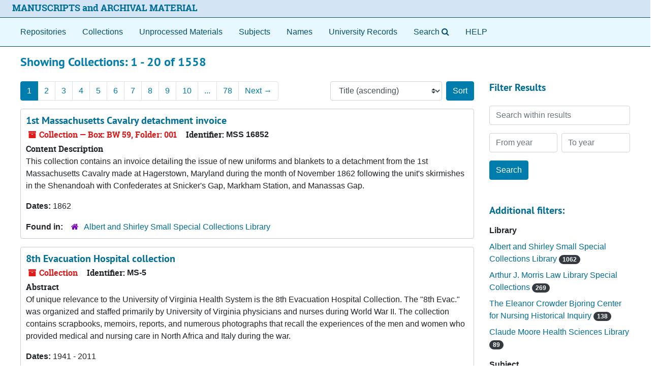

--- FILE ---
content_type: text/html;charset=utf-8
request_url: https://archives.lib.virginia.edu/repositories/resources
body_size: 153679
content:
<!DOCTYPE html>
<html lang="en">
<head>
	<meta charset="utf-8"/>
	<meta http-equiv="X-UA-Compatible" content="IE=edge"/>
	<meta name="viewport" content="width=device-width, initial-scale=1">
	<link rel="icon" type="image/png" href="/favicon-AS.png">
<link rel="icon" type="image/svg+xml" href="/favicon-AS.svg">

	<title>Collections | ArchivesSpace Public Interface</title>
	<meta name="csrf-param" content="authenticity_token" />
<meta name="csrf-token" content="tvhIwvXvtxQYqXbCy82hIJMD6bhDrNs73yIAj4z8x41462B+C888Pzj/AJrZyZ6bf7OZNMOZGGAAyLXTc0/t9g==" />

		<meta name="referrer" content="origin-when-cross-origin" />

	<script>
	 var APP_PATH = '/';
	 var SHOW_IDENTIFIERS_IN_TREE = false;
	</script>

	<link rel="stylesheet" media="all" href="/assets/application-65346ce1b9e1d0663e2a055e0b2dddffb06b41c1d5cd4827bdc373d3b59295a6.css" />
	<script src="/assets/application-589dd4e86c691634ac2aec1683b4c758133e463261a6795a9e45d0f75b93fad7.js"></script>

	

		<!-- Begin plugin layout -->
		<meta name="google-site-verification" content="ZtbHEuQDmdC62G-bybSIIR9z-DObMzNTviJ6fF9hGTk" />
<!--  diva.js support: meta referrer is required by iiif.lib service to display unpublished images  -->
<meta name="referrer" content="origin" />
<meta name="controller" content="resources" />

<!-- uvalib WebComponents: set @UVALIB to site to load components from -->
<script type="text/javascript" src='https://wwwstatic.lib.virginia.edu/bower_components/webcomponentsjs/webcomponents-lite.js'> </script>
<link rel="import" href='https://wwwstatic.lib.virginia.edu/bower_components/uvalib-theme/uvalib-theme.html' />
<link rel="import" href='https://wwwstatic.lib.virginia.edu/bower_components/uvalib-header/uvalib-header.html'  />

<!-- LOCAL CSS -->
<link rel="stylesheet" media="all" href="/assets/local.css" />

<!-- Piwik -->
<script type="text/javascript">
if (window.location.host == "archives.lib.virginia.edu") {
  var _paq = _paq || [];
  _paq.push(['trackPageView']);
  _paq.push(['enableLinkTracking']);
  (function() {
    var u="//analytics.lib.virginia.edu/";
    _paq.push(['setTrackerUrl', u+'piwik.php']);
    _paq.push(['setSiteId', 34]);
    var d=document, g=d.createElement('script'), s=d.getElementsByTagName('script')[0];
    g.type='text/javascript'; g.async=true; g.defer=true; g.src=u+'piwik.js'; s.parentNode.insertBefore(g,s);
  })();
} else { console.log( window.location.hostname + ": no Piwik tracking."); }
</script>
<noscript><p><img src="//analytics.lib.virginia.edu/piwik.php?idsite=34" style="border:0;" alt="" /></p></noscript>
<!-- End Piwik Code -->

<!-- resource records: collapse metadata sections by default, and add icons to the section headers to better indicate they are clickable -->
<script type="text/javascript">
  $( function() {
    expandAllByDefault( '.note_panel', false );

    $('.card .card-header').each(function(index) {
      var cardTitle = $(this).find('.card-title');
      var cardAnchor = cardTitle.find('.accordion-toggle');
      var title = cardAnchor.text();

      cardTitle.empty();
      cardTitle.append('<i class="fa fa-plus"></i>');
      cardTitle.append(`<span>${title}</span>`);

      cardAnchor.empty();
      cardAnchor.append(cardTitle);

      $(this).prepend(cardAnchor);
    });
  });
</script>
<!-- end if controller.controller_name...  -->

<!-- navigation bar: remove digital objects entry, prepend text "Search" to lookingglass search widget, and add link to local help document -->
<script type="text/javascript">
  $( function () {
    $( 'section#navigation >nav.navbar ul.navbar-nav >li >a[href^="/objects"]' ).parent().remove();
    $( 'section#navigation >nav.navbar ul.navbar-nav >li >a[href^="/search"]' ).prepend( 'Search' );
    $( 'section#navigation >nav.navbar ul.navbar-nav').append( '<li class="nav-item p-2"><a class="nav-link" href="/assets/Help_Document.html">HELP</a></li>' );
  });
</script>

<!-- delay() added to function because this function is also getting executed from the standard code 
     and so far, that's the only way I've figured out how to make this version get executed last.
-->
<script type="text/javascript">
  function override_smart_staff_links ( ) {
    if (typeof RECORD_URI === "undefined" || typeof FRONTEND_URL === 'undefined') {
      return;
    }

    if ($('#staff-link').length == 0) {
      return;
    }
    
    $.ajax(FRONTEND_URL + "/check_session", {
      data: {
        uri: RECORD_URI
      },
      type: "GET",
      dataType: "json",
      xhrFields: {
        withCredentials: true
      }
    }).done(function( data ) {
      if (data === true) {
        var staff = $('#staff-link');
        link = FRONTEND_URL + "/resolve/readonly?uri=" + RECORD_URI + "&autoselect_repo=true";
        staff.attr("href", link);
        staff.removeClass("hide");
      }
    }).fail(function() {
      // do nothing
    });
  }
  
  setTimeout( override_smart_staff_links, 600 );
</script>

		<!-- End plugin layout -->
		<!-- Begin plugin layout -->
		
		<!-- End plugin layout -->
		<!-- Begin plugin layout -->
		
		<!-- End plugin layout -->
		<!-- Begin plugin layout -->
		
		<!-- End plugin layout -->
		<!-- Begin plugin layout -->
		<link rel="stylesheet" media="screen" href="/assets/css/aeon_request_action.css" />

		<!-- End plugin layout -->
		<!-- Begin plugin layout -->
		
		<!-- End plugin layout -->
		<!-- Begin plugin layout -->
		
		<!-- End plugin layout -->

<!-- HTML5 shim and Respond.js for IE8 support of HTML5 elements and media queries -->
<!-- WARNING: Respond.js doesn't work if you view the page via file:// -->
<!--[if lt IE 9]>
	<script src="https://oss.maxcdn.com/html5shiv/3.7.3/html5shiv.min.js"></script>
	<script src="https://oss.maxcdn.com/respond/1.4.2/respond.min.js"></script>
<![endif]-->
</head>

<body class="min-h-screen d-flex flex-column">

		<!-- Begin plugin layout -->
		
		<!-- End plugin layout -->
		<!-- Begin plugin layout -->
		
		<!-- End plugin layout -->
		<!-- Begin plugin layout -->
		
		<!-- End plugin layout -->
		<!-- Begin plugin layout -->
		
		<!-- End plugin layout -->
		<!-- Begin plugin layout -->
		
		<!-- End plugin layout -->
		<!-- Begin plugin layout -->
		
		<!-- End plugin layout -->
		<!-- Begin plugin layout -->
		
		<!-- End plugin layout -->

	<div class="skipnav">
  <a class="sr-only sr-only-focusable" href="#maincontent">Skip to main content</a>
        <a class="sr-only sr-only-focusable" href="#searchresults">Skip to search results</a>
</div>


	<div class="container-fluid no-pad">
		<uvalib-header lazy-load-complete large-screen simple="true" style="z-index: 999"></uvalib-header>

<section id="local-header">
  <div id="uva-header" class="d-flex row align-items-center px-4">
    <div class="col-sm-12">
      <p class="mb-2 h4">
        <a href="/repositories">MANUSCRIPTS and ARCHIVAL MATERIAL</a>
      </p>
    </div>
  </div>
</section>

		<section id="navigation">
  <nav class="navbar navbar-expand-lg navbar-light navbar-default bg-light p-0" aria-label="top-level navigation">
      <button type="button" class="navbar-toggler m-2 ml-auto" data-toggle="collapse" data-target="#collapsemenu" aria-expanded="false">
        <div class="container">
          <span class="sr-only">Navigation menu for smaller devices</span>
          <span class="navbar-toggler-icon"></span>
        </div>
      </button>
      <div class="collapse navbar-collapse top-bar pl-4" id="collapsemenu">
        <ul class="navbar-nav mr-auto">
            <li class="nav-item p-2">
              <a class="nav-link" href="/repositories">Repositories</a>
            </li>
            <li class="nav-item p-2">
              <a class="nav-link" href="/repositories/resources">Collections</a>
            </li>
            <li class="nav-item p-2">
              <a class="nav-link" href="/objects?limit=digital_object">Digital Materials</a>
            </li>
            <li class="nav-item p-2">
              <a class="nav-link" href="/accessions">Unprocessed Materials</a>
            </li>
            <li class="nav-item p-2">
              <a class="nav-link" href="/subjects">Subjects</a>
            </li>
            <li class="nav-item p-2">
              <a class="nav-link" href="/agents">Names</a>
            </li>
            <li class="nav-item p-2">
              <a class="nav-link" href="/classifications">University Records</a>
            </li>
            <li class="nav-item p-2"><a class="nav-link" href="/search?reset=true" title="Search The Archives">
                <span class="fa fa-search" aria-hidden="true"></span>
                <span class="sr-only">Search The Archives</span>
              </a>
            </li>
        </ul>
      </div>
  </nav>
</section>

	</div>

	<section id="content" class="container-fluid mt-2 pt-2 flex-grow-1">
		<a name="maincontent" id="maincontent"></a>
		
		<div class="row">
  <div class="col-sm-12">
     



  <h2>Showing Collections: 1 - 20 of 1558</h2>
  </div>
</div>

<div class="row">
  <div class="col-sm-9">
    <a name="main" title="Main Content"></a>
    <div class="row my-3">
      <div class="w-100 px-bs d-flex flex-wrap justify-content-end gap-2">
          <div class="flex-grow-1">
            <nav id="paging" class="d-flex">
  <ul class="pagination flex-wrap mb-0">
        <li class="active page-item"><a class="page-link"  href="#">1</a></li>
        <li class="page-item"><a class="page-link"  href="/repositories/resources?q[]=%2A&amp;op[]=&amp;field[]=title&amp;from_year[]=&amp;to_year[]=&amp;limit=resource&amp;sort=title_sort asc&page=2">2</a></li>
        <li class="page-item"><a class="page-link"  href="/repositories/resources?q[]=%2A&amp;op[]=&amp;field[]=title&amp;from_year[]=&amp;to_year[]=&amp;limit=resource&amp;sort=title_sort asc&page=3">3</a></li>
        <li class="page-item"><a class="page-link"  href="/repositories/resources?q[]=%2A&amp;op[]=&amp;field[]=title&amp;from_year[]=&amp;to_year[]=&amp;limit=resource&amp;sort=title_sort asc&page=4">4</a></li>
        <li class="page-item"><a class="page-link"  href="/repositories/resources?q[]=%2A&amp;op[]=&amp;field[]=title&amp;from_year[]=&amp;to_year[]=&amp;limit=resource&amp;sort=title_sort asc&page=5">5</a></li>
        <li class="page-item"><a class="page-link"  href="/repositories/resources?q[]=%2A&amp;op[]=&amp;field[]=title&amp;from_year[]=&amp;to_year[]=&amp;limit=resource&amp;sort=title_sort asc&page=6">6</a></li>
        <li class="page-item"><a class="page-link"  href="/repositories/resources?q[]=%2A&amp;op[]=&amp;field[]=title&amp;from_year[]=&amp;to_year[]=&amp;limit=resource&amp;sort=title_sort asc&page=7">7</a></li>
        <li class="page-item"><a class="page-link"  href="/repositories/resources?q[]=%2A&amp;op[]=&amp;field[]=title&amp;from_year[]=&amp;to_year[]=&amp;limit=resource&amp;sort=title_sort asc&page=8">8</a></li>
        <li class="page-item"><a class="page-link"  href="/repositories/resources?q[]=%2A&amp;op[]=&amp;field[]=title&amp;from_year[]=&amp;to_year[]=&amp;limit=resource&amp;sort=title_sort asc&page=9">9</a></li>
        <li class="page-item"><a class="page-link"  href="/repositories/resources?q[]=%2A&amp;op[]=&amp;field[]=title&amp;from_year[]=&amp;to_year[]=&amp;limit=resource&amp;sort=title_sort asc&page=10">10</a></li>
       <li><a class="page-link" href="" style="pointer-events: none;">...</a></li>
       <li><a class="page-link"  href="/repositories/resources?q[]=%2A&amp;op[]=&amp;field[]=title&amp;from_year[]=&amp;to_year[]=&amp;limit=resource&amp;sort=title_sort asc&page=78">78</a></li>
      <li class="next page-item"><a class="page-link"  href="/repositories/resources?q[]=%2A&amp;op[]=&amp;field[]=title&amp;from_year[]=&amp;to_year[]=&amp;limit=resource&amp;sort=title_sort asc&page=2">Next <span aria-hidden="true">&rarr;</span></a></li>
  </ul>
</nav>

          </div>
        <div>
          


<div class="sorter d-flex align-items-center justify-content-end">
 <form class="form-horizontal d-flex align-items-center justify-content-end" action="/repositories/resources?q[]=%2A&amp;op[]=&amp;field[]=title&amp;from_year[]=&amp;to_year[]=&amp;limit=resource" accept-charset="UTF-8" method="get"><input name="utf8" type="hidden" value="&#x2713;" autocomplete="off" />
     <input type="hidden" name="action" id="action" value="index" autocomplete="off" />
  <input type="hidden" name="q[]" id="q_0" value="*" autocomplete="off" />
  <input type="hidden" name="limit" id="limit" value="resource" autocomplete="off" />
  <input type="hidden" name="op[]" id="op_0" value="" autocomplete="off" />
  <input type="hidden" name="field[]" id="field_0" value="title" autocomplete="off" />

   <label class="sr-only" for="sort">Sort by:</label>
   <select name="sort" id="sort" class="custom-select"><option value="">Relevance</option>
<option selected="selected" value="title_sort asc">Title (ascending)</option>
<option value="title_sort desc">Title (descending)</option>
<option value="year_sort asc">Year (ascending)</option>
<option value="year_sort desc">Year (descending)</option>
<option value="identifier asc">Identifier (ascending)</option>
<option value="identifier desc">Identifier (descending)</option></select>
   <input type="submit" name="commit" value="Sort" class="btn btn-primary ml-2" data-disable-with="Sort" />
</form></div>

        </div>
      </div>
    </div>
    <div class="row search-results"><div class="col-sm-12">

    <a name="searchresults" id="searchresults"></a>

         <div class="recordrow" style="clear:both" data-uri="/repositories/3/resources/1680">
    

<h3>
    <a class="record-title" href="/repositories/uva-sc/resources/1st_massachusetts_cavalry_detachment_invoice">
      1st Massachusetts Cavalry detachment invoice
    </a>
</h3>


<div class="badge-and-identifier">
  <div class="record-type-badge resource">
    <i class="fa fa-archive"></i>&#160;Collection  &mdash; Box: BW 59, Folder: 001
  </div>
    <div class="identifier">
      <span class="id-label">Identifier:</span>&#160;<span class="component">MSS 16852</span>
    </div>
</div>

    <div class="recordsummary" style="clear:both">

    <div class="abstract single_note">
      <span class='inline-label'>Content Description</span>
        <p>This collection contains an invoice detailing the issue of new uniforms and blankets to a detachment from the 1st Massachusetts Cavalry made at Hagerstown, Maryland during the month of November 1862 following the unit's skirmishes in the Shenandoah with Confederates at Snicker's Gap, Markham Station, and Manassas Gap.</p>
    </div>

    <div class="dates">
        <strong>Dates: </strong>
      1862
    </div>

  <div class="staff-hidden d-none">
  </div>

    

  <div class="result_context">
      <strong>Found in: </strong>
<span class="repo_name">
  <span class='record-type-badge repository' aria-hidden='true'>       <i class='fa fa-home'></i>     </span>
  <a href="/repositories/uva-sc">Albert and Shirley Small Special Collections Library</a>
</span>

  </div>




</div>



   </div>

         <div class="recordrow" style="clear:both" data-uri="/repositories/7/resources/112">
    

<h3>
    <a class="record-title" href="/repositories/uva-hs/resources/8th_evacuation_hospital_collection">
      8th Evacuation Hospital collection
    </a>
</h3>


<div class="badge-and-identifier">
  <div class="record-type-badge resource">
    <i class="fa fa-archive"></i>&#160;Collection 
  </div>
    <div class="identifier">
      <span class="id-label">Identifier:</span>&#160;<span class="component">MS-5</span>
    </div>
</div>

    <div class="recordsummary" style="clear:both">

    <div class="abstract single_note">
      <span class='inline-label'>Abstract</span>
        <p>Of unique relevance to the University of Virginia Health System is the 8th Evacuation Hospital Collection. The "8th Evac." was organized and staffed primarily by University of Virginia physicians and nurses during World War II. The collection contains scrapbooks, memoirs, reports, and numerous photographs that recall the experiences of the men and women who provided medical and nursing care in North Africa and Italy during the war.</p>
    </div>

    <div class="dates">
        <strong>Dates: </strong>
      1941 - 2011
    </div>

  <div class="staff-hidden d-none">
  </div>

    

  <div class="result_context">
      <strong>Found in: </strong>
<span class="repo_name">
  <span class='record-type-badge repository' aria-hidden='true'>       <i class='fa fa-home'></i>     </span>
  <a href="/repositories/uva-hs">Claude Moore Health Sciences Library</a>
</span>

  </div>




</div>



   </div>

         <div class="recordrow" style="clear:both" data-uri="/repositories/4/resources/676">
    

<h3>
    <a class="record-title" href="/repositories/uva-law/resources/19th_century_legal_manuscripts">
      19th Century Legal Manuscripts
    </a>
</h3>


<div class="badge-and-identifier">
  <div class="record-type-badge resource">
    <i class="fa fa-archive"></i>&#160;Collection 
  </div>
    <div class="identifier">
      <span class="id-label">Identifier:</span>&#160;<span class="component">MSS-89-2</span>
    </div>
</div>

    <div class="recordsummary" style="clear:both">

    <div class="abstract single_note">
      <span class='inline-label'>Scope and Contents</span>
        <p>COLLECTION DESCRIPTION &amp; ARRANGEMENT
This collection contains documents - mostly letters - from a variety of Virginia and Maryland judges, Supreme Court personalities from the 19th century.</p><br/><br/> 
    </div>

    <div class="dates">
        <strong>Dates: </strong>
      1820-1859
    </div>

  <div class="staff-hidden d-none">
  </div>

    

  <div class="result_context">
      <strong>Found in: </strong>
<span class="repo_name">
  <span class='record-type-badge repository' aria-hidden='true'>       <i class='fa fa-home'></i>     </span>
  <a href="/repositories/uva-law">Arthur J. Morris Law Library Special Collections</a>
</span>

  </div>




</div>



   </div>

         <div class="recordrow" style="clear:both" data-uri="/repositories/3/resources/1780">
    

<h3>
    <a class="record-title" href="/repositories/uva-sc/resources/165th_depot_brigade_band_photograph">
      165th Depot Brigade Band photograph
    </a>
</h3>


<div class="badge-and-identifier">
  <div class="record-type-badge resource">
    <i class="fa fa-archive"></i>&#160;Collection  &mdash; Box: BW 58, Folder: 1
  </div>
    <div class="identifier">
      <span class="id-label">Identifier:</span>&#160;<span class="component">MSS 16896</span>
    </div>
</div>

    <div class="recordsummary" style="clear:both">

    <div class="abstract single_note">
      <span class='inline-label'>Scope and Contents</span>
        This collection contains a black and white photograph of Black army musicians of the 165 Depot Brigade, Camp Travis, Texas. A typed caption pasted on the back of the photo reads, "#263 Negro Band, Frist [sic] Group, 165 Depot Brigade, Camp Travis, Texas. Taken just outside Army Y.M.C.A. Building No. 1, devoted exclusively to negro troops. (Negro Secretaries in charge.)" Publicity Bureau National War Work Council, Y.M.C.A. Northeastern Dept. 352 Little Bldg. Boston, Mass is stamped in ink on...
    </div>

    <div class="dates">
        <strong>Dates: </strong>
      Undated, circa 1914-1918
    </div>

  <div class="staff-hidden d-none">
  </div>

    

  <div class="result_context">
      <strong>Found in: </strong>
<span class="repo_name">
  <span class='record-type-badge repository' aria-hidden='true'>       <i class='fa fa-home'></i>     </span>
  <a href="/repositories/uva-sc">Albert and Shirley Small Special Collections Library</a>
</span>

  </div>




</div>



   </div>

         <div class="recordrow" style="clear:both" data-uri="/repositories/4/resources/1820">
    

<h3>
    <a class="record-title" href="/repositories/uva-law/resources/1828_catalogue_project_digital_image_collection">
      1828 Catalogue Project Digital Image Collection
    </a>
</h3>


<div class="badge-and-identifier">
  <div class="record-type-badge resource">
    <i class="fa fa-archive"></i>&#160;Collection 
  </div>
    <div class="identifier">
      <span class="id-label">Identifier:</span>&#160;<span class="component">MSS-2025-01</span>
    </div>
</div>

    <div class="recordsummary" style="clear:both">

    <div class="abstract single_note">
      <span class='inline-label'>Scope and Contents</span>
        <p>This collection contains high-resolution digital images of rare legal texts. The University of Virginia Law Library created these images for its "1828 Catalogue Project."</p>
    </div>

    <div class="dates">
        <strong>Dates: </strong>
      circa 2012-2019
    </div>

  <div class="staff-hidden d-none">
  </div>

    

  <div class="result_context">
      <strong>Found in: </strong>
<span class="repo_name">
  <span class='record-type-badge repository' aria-hidden='true'>       <i class='fa fa-home'></i>     </span>
  <a href="/repositories/uva-law">Arthur J. Morris Law Library Special Collections</a>
</span>

  </div>




</div>



   </div>

         <div class="recordrow" style="clear:both" data-uri="/repositories/3/resources/811">
    

<h3>
    <a class="record-title" href="/repositories/uva-sc/resources/a_brief_survey_of_printing_history_and_practice_ma">
      A brief survey of printing: history and practice manuscript
    </a>
</h3>


<div class="badge-and-identifier">
  <div class="record-type-badge resource">
    <i class="fa fa-archive"></i>&#160;Item  &mdash; Box: BW 20, Folder: 1
  </div>
    <div class="identifier">
      <span class="id-label">Identifier:</span>&#160;<span class="component">MSS 16409</span>
    </div>
</div>

    <div class="recordsummary" style="clear:both">

    <div class="abstract single_note">
      <span class='inline-label'>Scope and Contents NOte</span>
        <p>The manuscript is likely a production copy of "A brief survey of printing: history and practice" (1923; 0.03 cubic feet) by Stanley Morison and Holbrook Jackson.  Sixteen additional leaves with reproduction printing samples pasted on. Fourteen of these reproductions are not present in the published version of this work, and two leaves contain notes handwritten by Morison. Duplicated pages of typed text on letterhead of "Linotype &amp; Machinery Limited, London."</p>
    </div>

    <div class="dates">
        <strong>Dates: </strong>
      1923
    </div>

  <div class="staff-hidden d-none">
  </div>

    

  <div class="result_context">
      <strong>Found in: </strong>
<span class="repo_name">
  <span class='record-type-badge repository' aria-hidden='true'>       <i class='fa fa-home'></i>     </span>
  <a href="/repositories/uva-sc">Albert and Shirley Small Special Collections Library</a>
</span>

  </div>




</div>



   </div>

         <div class="recordrow" style="clear:both" data-uri="/repositories/3/resources/51">
    

<h3>
    <a class="record-title" href="/repositories/uva-sc/resources/henry_abraham_papers">
      Henry Abraham papers
    </a>
</h3>


<div class="badge-and-identifier">
  <div class="record-type-badge resource">
    <i class="fa fa-archive"></i>&#160;Collection 
  </div>
    <div class="identifier">
      <span class="id-label">Identifier:</span>&#160;<span class="component">MSS 12973</span>
    </div>
</div>

    <div class="recordsummary" style="clear:both">


    <div class="dates">
        <strong>Dates: </strong>
      circa 1924-2008
    </div>

  <div class="staff-hidden d-none">
  </div>

    

  <div class="result_context">
      <strong>Found in: </strong>
<span class="repo_name">
  <span class='record-type-badge repository' aria-hidden='true'>       <i class='fa fa-home'></i>     </span>
  <a href="/repositories/uva-sc">Albert and Shirley Small Special Collections Library</a>
</span>

  </div>




</div>



   </div>

         <div class="recordrow" style="clear:both" data-uri="/repositories/3/resources/320">
    

<h3>
    <a class="record-title" href="/repositories/uva-sc/resources/ellie_acker_copy_book">
      Ellie Acker copy book
    </a>
</h3>


<div class="badge-and-identifier">
  <div class="record-type-badge resource">
    <i class="fa fa-archive"></i>&#160;Collection  &mdash; Box: BW 3, Folder: 1 [X031589233]
  </div>
    <div class="identifier">
      <span class="id-label">Identifier:</span>&#160;<span class="component">MSS 16068</span>
    </div>
</div>

    <div class="recordsummary" style="clear:both">

    <div class="abstract single_note">
      <span class='inline-label'>Scope and Contents</span>
        <p>Ellie Acker copybook, 0.03 cubic feet, 1860-1861 consists of handwritten essays titled "On Good Manners", On the Importance of a Good Character", "Precepts On Time", "On the Importance of a Well-Spent youth" "Indolent Habits Lay the Foundation of Misery", and "Pride"<br /><br />The book is printed in gray wrapper depicting a scene showing the exterior of Leary &amp; Getz Booksellers in Philadelphia on the front and include their advertisements</p>
    </div>

    <div class="dates">
        <strong>Dates: </strong>
      1860-1861
    </div>

  <div class="staff-hidden d-none">
  </div>

    

  <div class="result_context">
      <strong>Found in: </strong>
<span class="repo_name">
  <span class='record-type-badge repository' aria-hidden='true'>       <i class='fa fa-home'></i>     </span>
  <a href="/repositories/uva-sc">Albert and Shirley Small Special Collections Library</a>
</span>

  </div>




</div>



   </div>

         <div class="recordrow" style="clear:both" data-uri="/repositories/3/resources/1510">
    

<h3>
    <a class="record-title" href="/repositories/uva-sc/resources/john_t_ackerson_george_jarrboe_papers">
      John T. Ackerson (George Jarrboe) papers
    </a>
</h3>


<div class="badge-and-identifier">
  <div class="record-type-badge resource">
    <i class="fa fa-archive"></i>&#160;Collection 
  </div>
    <div class="identifier">
      <span class="id-label">Identifier:</span>&#160;<span class="component">MSS 16775</span>
    </div>
</div>

    <div class="recordsummary" style="clear:both">

    <div class="abstract single_note">
      <span class='inline-label'>Content Description</span>
        This collection contains correspondence, manuscripts, reviews, photographs, a lock of hair, and a scrapbook relating to the life and career of John Thaddeus "Jack" Ackerson, (1898-1975), who published radical antiwar poetry under the name George Jarrboe after his naval service during World War I and II. Ackerson wrote the chapbook "The Unknown Soldier Speaks" and many other pieces of writing under this pseudonym. The bulk of the collection consists of 500 letters. Most of the...
    </div>

    <div class="dates">
        <strong>Dates: </strong>
      1822 - 1961
    </div>

  <div class="staff-hidden d-none">
  </div>

    

  <div class="result_context">
      <strong>Found in: </strong>
<span class="repo_name">
  <span class='record-type-badge repository' aria-hidden='true'>       <i class='fa fa-home'></i>     </span>
  <a href="/repositories/uva-sc">Albert and Shirley Small Special Collections Library</a>
</span>

  </div>




</div>



   </div>

         <div class="recordrow" style="clear:both" data-uri="/repositories/3/resources/1471">
    

<h3>
    <a class="record-title" href="/repositories/uva-sc/resources/jeff_adams_collection_of_don_marquis">
      Jeff Adams collection of Don Marquis
    </a>
</h3>


<div class="badge-and-identifier">
  <div class="record-type-badge resource">
    <i class="fa fa-archive"></i>&#160;Collection 
  </div>
    <div class="identifier">
      <span class="id-label">Identifier:</span>&#160;<span class="component">MSS 16749</span>
    </div>
</div>

    <div class="recordsummary" style="clear:both">

    <div class="abstract single_note">
      <span class='inline-label'>Content Description</span>
        <p>Correspondence and miscellaneous papers on Don Marquis. Photocopies of correspondence with Don Marquis.</p>
    </div>

    <div class="dates">
        <strong>Dates: </strong>
      1980 - 2000
    </div>

  <div class="staff-hidden d-none">
  </div>

    

  <div class="result_context">
      <strong>Found in: </strong>
<span class="repo_name">
  <span class='record-type-badge repository' aria-hidden='true'>       <i class='fa fa-home'></i>     </span>
  <a href="/repositories/uva-sc">Albert and Shirley Small Special Collections Library</a>
</span>

  </div>




</div>



   </div>

         <div class="recordrow" style="clear:both" data-uri="/repositories/8/resources/1661">
    

<h3>
    <a class="record-title" href="/repositories/uva-cnhi/resources/addie_k_roadcap_collection">
      Addie K. Roadcap Collection
    </a>
</h3>


<div class="badge-and-identifier">
  <div class="record-type-badge resource">
    <i class="fa fa-archive"></i>&#160;Collection 
  </div>
    <div class="identifier">
      <span class="id-label">Identifier:</span>&#160;<span class="component">2024-001</span>
    </div>
</div>

    <div class="recordsummary" style="clear:both">

    <div class="abstract single_note">
      <span class='inline-label'>Scope and Contents</span>
        The Addie K. Roadcap Collection contains two groups of materials. The first -- and larger -- group comprises Roadcap’s service during World War Two as a nurse with the United States Army Eighth Evacuation Hospital. The second, smaller group comprises personal correspondence and photographs gathered throughout her life. These center mostly on her youth and young-adulthood in the 1920s and 1930s in the vicinity of Fulk’s Run, Virginia, a community in the Allegheny foothills west of Broadway,...
    </div>

    <div class="dates">
        <strong>Dates: </strong>
      Majority of material found within 1942 - 1945
    </div>

  <div class="staff-hidden d-none">
  </div>

    

  <div class="result_context">
      <strong>Found in: </strong>
<span class="repo_name">
  <span class='record-type-badge repository' aria-hidden='true'>       <i class='fa fa-home'></i>     </span>
  <a href="/repositories/uva-cnhi">The Eleanor Crowder Bjoring Center for Nursing Historical Inquiry</a>
</span>

  </div>




</div>



   </div>

         <div class="recordrow" style="clear:both" data-uri="/repositories/3/resources/1040">
    

<h3>
    <a class="record-title" href="/repositories/uva-sc/resources/advertising_receipt_issued_by_the_richmond_examine">
      Advertising receipt issued by the Richmond Examiner to the State Department, C.S.A.
    </a>
</h3>


<div class="badge-and-identifier">
  <div class="record-type-badge resource">
    <i class="fa fa-archive"></i>&#160;Collection  &mdash; Box: BW 29, Folder: 1
  </div>
    <div class="identifier">
      <span class="id-label">Identifier:</span>&#160;<span class="component">MSS 16523</span>
    </div>
</div>

    <div class="recordsummary" style="clear:both">

    <div class="abstract single_note">
      <span class='inline-label'>Scope and Contents</span>
        Advertising receipt acknowledging payment for inclusion of a printed version of President Jefferson Davis's December 23, 1862 proclamation ordering that "All commissioned officers in the command of said Benjamin F. Butler be declared not entitled to be considered as soldiers engaged in honourable warfare, but as common robbers and criminals deserving death."  Partly printed receipt headed "Richmond Examiner," completed in manuscript and signed by Examiner manager R.F. Walker, Dec. 23, 1862,...
    </div>

    <div class="dates">
        <strong>Dates: </strong>
      1862, December 23
    </div>

  <div class="staff-hidden d-none">
  </div>

    

  <div class="result_context">
      <strong>Found in: </strong>
<span class="repo_name">
  <span class='record-type-badge repository' aria-hidden='true'>       <i class='fa fa-home'></i>     </span>
  <a href="/repositories/uva-sc">Albert and Shirley Small Special Collections Library</a>
</span>

  </div>




</div>



   </div>

         <div class="recordrow" style="clear:both" data-uri="/repositories/3/resources/1385">
    

<h3>
    <a class="record-title" href="/repositories/uva-sc/resources/bessie_marie_africa_scrapbook">
      Bessie Marie Africa scrapbook
    </a>
</h3>


<div class="badge-and-identifier">
  <div class="record-type-badge resource">
    <i class="fa fa-archive"></i>&#160;Collection  &mdash; Folder: 1
  </div>
    <div class="identifier">
      <span class="id-label">Identifier:</span>&#160;<span class="component">MSS 16697</span>
    </div>
</div>

    <div class="recordsummary" style="clear:both">

    <div class="abstract single_note">
      <span class='inline-label'>Content Description</span>
        <p>High school memory scrapbook and photo album of Bessie Marie Africa of Kanawha, Iowa from 1923 to 1927. The scrapbook is in a "School Friendship Book binding" assembled by Bessie Marie Africa documenting her high school years at Sanborn High School. It includes correspondence, programs, and mementos from theater, basketball, and football, and a declamatory contest. There are two large dolls created out of crepe paper.</p>
    </div>

    <div class="dates">
        <strong>Dates: </strong>
      1923 - 1927; Majority of material found within 1925
    </div>

  <div class="staff-hidden d-none">
  </div>

    

  <div class="result_context">
      <strong>Found in: </strong>
<span class="repo_name">
  <span class='record-type-badge repository' aria-hidden='true'>       <i class='fa fa-home'></i>     </span>
  <a href="/repositories/uva-sc">Albert and Shirley Small Special Collections Library</a>
</span>

  </div>




</div>



   </div>

         <div class="recordrow" style="clear:both" data-uri="/repositories/3/resources/1555">
    

<h3>
    <a class="record-title" href="/repositories/uva-sc/resources/collection_of_african_american_children_photograph">
      Collection of African American Children photographs
    </a>
</h3>


<div class="badge-and-identifier">
  <div class="record-type-badge resource">
    <i class="fa fa-archive"></i>&#160;Collection 
  </div>
    <div class="identifier">
      <span class="id-label">Identifier:</span>&#160;<span class="component">MSS 16798</span>
    </div>
</div>

    <div class="recordsummary" style="clear:both">

    <div class="abstract single_note">
      <span class='inline-label'>Content Description</span>
        This collection contains ninety-eight photographs of African American children and families at home and play from about the 1950s to the 1990s. Measurements range from 6" X 4" to 2" X 2" inches and are in color and black and white. Several subjects recur throughout the archive. All are unidentified; only three have any annotations on the back. The photographed figures, primarily children but some family shots included, are captured within their homes or playing outside. Activities include...
    </div>

    <div class="dates">
        <strong>Dates: </strong>
      Majority of material found within c. 1950s-1990s
    </div>

  <div class="staff-hidden d-none">
  </div>

    

  <div class="result_context">
      <strong>Found in: </strong>
<span class="repo_name">
  <span class='record-type-badge repository' aria-hidden='true'>       <i class='fa fa-home'></i>     </span>
  <a href="/repositories/uva-sc">Albert and Shirley Small Special Collections Library</a>
</span>

  </div>




</div>



   </div>

         <div class="recordrow" style="clear:both" data-uri="/repositories/3/resources/1404">
    

<h3>
    <a class="record-title" href="/repositories/uva-sc/resources/african_american_freemason_lodge_photographs">
      African American Freemason lodge photographs
    </a>
</h3>


<div class="badge-and-identifier">
  <div class="record-type-badge resource">
    <i class="fa fa-archive"></i>&#160;Collection  &mdash; Folder: BW 45, Folder: 1/1
  </div>
    <div class="identifier">
      <span class="id-label">Identifier:</span>&#160;<span class="component">MSS 16711</span>
    </div>
</div>

    <div class="recordsummary" style="clear:both">

    <div class="abstract single_note">
      <span class='inline-label'>Content Description</span>
        Collection of eight black and white photographs.  All are group portraits of members of African American fraternal lodges in Virginia.  The images bare the stamps of several different photographers -- from Richmond, Chesapeake, and Virginia Beach.  Several images show handwritten annotations on the back -- one lodge is identified as Progressive Lodge #80 in Norfolk, another as King David Lodge #28 in Richmond (this photo is signed by 13 members of the lodge on the back), another as Willow...
    </div>

    <div class="dates">
        <strong>Dates: </strong>
      circa 1950s
    </div>

  <div class="staff-hidden d-none">
  </div>

    

  <div class="result_context">
      <strong>Found in: </strong>
<span class="repo_name">
  <span class='record-type-badge repository' aria-hidden='true'>       <i class='fa fa-home'></i>     </span>
  <a href="/repositories/uva-sc">Albert and Shirley Small Special Collections Library</a>
</span>

  </div>




</div>



   </div>

         <div class="recordrow" style="clear:both" data-uri="/repositories/3/resources/1478">
    

<h3>
    <a class="record-title" href="/repositories/uva-sc/resources/african_american_girls_birthday_photograph_album">
      African American girl's birthday photograph album
    </a>
</h3>


<div class="badge-and-identifier">
  <div class="record-type-badge resource">
    <i class="fa fa-archive"></i>&#160;Collection  &mdash; Box: BW 50, Folder: 1
  </div>
    <div class="identifier">
      <span class="id-label">Identifier:</span>&#160;<span class="component">MSS 16756</span>
    </div>
</div>

    <div class="recordsummary" style="clear:both">

    <div class="abstract single_note">
      <span class='inline-label'>Content Description</span>
        This collection contains a photo album containing fifteen original black-and-white photographs from the 1960s of a birthday celebration of a young Black girl and her family.Exceptional depiction of an 11 year old's birthday party with all of it's innocence, happiness and absence of the racial world that lives outside the doors of their grandmother's nice home.The children are wearing cone hats and there is dancing, presents, game playing, a birthday cake, blowing out candles, and an...
    </div>

    <div class="dates">
        <strong>Dates: </strong>
      1960s
    </div>

  <div class="staff-hidden d-none">
  </div>

    

  <div class="result_context">
      <strong>Found in: </strong>
<span class="repo_name">
  <span class='record-type-badge repository' aria-hidden='true'>       <i class='fa fa-home'></i>     </span>
  <a href="/repositories/uva-sc">Albert and Shirley Small Special Collections Library</a>
</span>

  </div>




</div>



   </div>

         <div class="recordrow" style="clear:both" data-uri="/repositories/3/resources/1556">
    

<h3>
    <a class="record-title" href="/repositories/uva-sc/resources/african_american_hugh_carr_family_river_view_farm">
      African American Hugh Carr family, River View Farm, and the Papers of the Ivy Creek Foundation
    </a>
</h3>


<div class="badge-and-identifier">
  <div class="record-type-badge resource">
    <i class="fa fa-archive"></i>&#160;Collection 
  </div>
    <div class="identifier">
      <span class="id-label">Identifier:</span>&#160;<span class="component">MSS 10770</span>
    </div>
</div>

    <div class="recordsummary" style="clear:both">

    <div class="abstract single_note">
      <span class='inline-label'>Scope and Contents</span>
        The papers contain correspondence, legal documents (copies), clippings, articles, research material, maps, and photographs concerning the Ivy Creek Natural Area and its history as the River View  Farm owned by the Carr family (African Americans in late nineteenth century), including the original purchase by the Nature Conservancy, the formation of the Ivy Creek Foundation, and its administration of the property.Included among these is a notebook titled, Ivy Creek Natural Area...
    </div>

    <div class="dates">
        <strong>Dates: </strong>
      1916-1988
    </div>

  <div class="staff-hidden d-none">
  </div>

    

  <div class="result_context">
      <strong>Found in: </strong>
<span class="repo_name">
  <span class='record-type-badge repository' aria-hidden='true'>       <i class='fa fa-home'></i>     </span>
  <a href="/repositories/uva-sc">Albert and Shirley Small Special Collections Library</a>
</span>

  </div>




</div>



   </div>

         <div class="recordrow" style="clear:both" data-uri="/repositories/3/resources/1594">
    

<h3>
    <a class="record-title" href="/repositories/uva-sc/resources/african-american_man_photographic_crayon_enlargeme">
      African-American man photographic crayon enlargement portrait
    </a>
</h3>


<div class="badge-and-identifier">
  <div class="record-type-badge resource">
    <i class="fa fa-archive"></i>&#160;Collection  &mdash; Flat_Box: Archival Oversized Box L 5
  </div>
    <div class="identifier">
      <span class="id-label">Identifier:</span>&#160;<span class="component">MSS 16809</span>
    </div>
</div>

    <div class="recordsummary" style="clear:both">


    <div class="dates">
        <strong>Dates: </strong>
      c. 1870s
    </div>

  <div class="staff-hidden d-none">
  </div>

    

  <div class="result_context">
      <strong>Found in: </strong>
<span class="repo_name">
  <span class='record-type-badge repository' aria-hidden='true'>       <i class='fa fa-home'></i>     </span>
  <a href="/repositories/uva-sc">Albert and Shirley Small Special Collections Library</a>
</span>

  </div>




</div>



   </div>

         <div class="recordrow" style="clear:both" data-uri="/repositories/3/resources/1551">
    

<h3>
    <a class="record-title" href="/repositories/uva-sc/resources/african_american_man_tintype_portrait">
      African American man tintype portrait
    </a>
</h3>


<div class="badge-and-identifier">
  <div class="record-type-badge resource">
    <i class="fa fa-archive"></i>&#160;File  &mdash; Box: BW 57, Folder: 1
  </div>
    <div class="identifier">
      <span class="id-label">Identifier:</span>&#160;<span class="component">MSS 16795</span>
    </div>
</div>

    <div class="recordsummary" style="clear:both">

    <div class="abstract single_note">
      <span class='inline-label'>Content Description</span>
        This collection features one 2.25 X4" tintype photograph of an unidentified African American man dressed in a three-piece suit with a bowtie, pocket square, and derby hat with a sash perched at a stylish angle on his head. The man leans against a marble column against a plain background in a studio. The tintype was invented in 1855, one decade before the emancipation of enslaved African Americans across the United States. His suit, medium, and background suggest a date roughly...
    </div>

    <div class="dates">
        <strong>Dates: </strong>
      Majority of material found within c. 1865-1900
    </div>

  <div class="staff-hidden d-none">
  </div>

    

  <div class="result_context">
      <strong>Found in: </strong>
<span class="repo_name">
  <span class='record-type-badge repository' aria-hidden='true'>       <i class='fa fa-home'></i>     </span>
  <a href="/repositories/uva-sc">Albert and Shirley Small Special Collections Library</a>
</span>

  </div>




</div>



   </div>

         <div class="recordrow" style="clear:both" data-uri="/repositories/3/resources/447">
    

<h3>
    <a class="record-title" href="/repositories/uva-sc/resources/african-american_owned_virginia_businesses_letters">
      African-American owned Virginia businesses letters and ephemera
    </a>
</h3>


<div class="badge-and-identifier">
  <div class="record-type-badge resource">
    <i class="fa fa-archive"></i>&#160;Collection  &mdash; Box: BW 12, Folder: 1 [X031589378]
  </div>
    <div class="identifier">
      <span class="id-label">Identifier:</span>&#160;<span class="component">MSS 16290</span>
    </div>
</div>

    <div class="recordsummary" style="clear:both">

    <div class="abstract single_note">
      <span class='inline-label'>Scope and Contents</span>
        <p>African-American owned Virginia businesses letters and ephemera, 1919-1933, 0.03 cubic feet, includes A. W. Holmes, Grand Master of the National Ideal Benefit Society, Maggie L. Walker, W. J. Craig, C. M. Burt, Ellen B. Talor, Edward B. Taylor, James T. Carter and many others representing passenger traffic committees and banks.</p>
    </div>

    <div class="dates">
        <strong>Dates: </strong>
      1919-1933
    </div>

  <div class="staff-hidden d-none">
  </div>

    

  <div class="result_context">
      <strong>Found in: </strong>
<span class="repo_name">
  <span class='record-type-badge repository' aria-hidden='true'>       <i class='fa fa-home'></i>     </span>
  <a href="/repositories/uva-sc">Albert and Shirley Small Special Collections Library</a>
</span>

  </div>




</div>



   </div>

    </div></div>
    <div class="row mt-2"><div class="col-sm-12">
    <nav id="paging_bottom" class="d-flex">
  <ul class="pagination flex-wrap mb-0">
        <li class="active page-item"><a class="page-link"  href="#">1</a></li>
        <li class="page-item"><a class="page-link"  href="/repositories/resources?q[]=%2A&amp;op[]=&amp;field[]=title&amp;from_year[]=&amp;to_year[]=&amp;limit=resource&amp;sort=title_sort asc&page=2">2</a></li>
        <li class="page-item"><a class="page-link"  href="/repositories/resources?q[]=%2A&amp;op[]=&amp;field[]=title&amp;from_year[]=&amp;to_year[]=&amp;limit=resource&amp;sort=title_sort asc&page=3">3</a></li>
        <li class="page-item"><a class="page-link"  href="/repositories/resources?q[]=%2A&amp;op[]=&amp;field[]=title&amp;from_year[]=&amp;to_year[]=&amp;limit=resource&amp;sort=title_sort asc&page=4">4</a></li>
        <li class="page-item"><a class="page-link"  href="/repositories/resources?q[]=%2A&amp;op[]=&amp;field[]=title&amp;from_year[]=&amp;to_year[]=&amp;limit=resource&amp;sort=title_sort asc&page=5">5</a></li>
        <li class="page-item"><a class="page-link"  href="/repositories/resources?q[]=%2A&amp;op[]=&amp;field[]=title&amp;from_year[]=&amp;to_year[]=&amp;limit=resource&amp;sort=title_sort asc&page=6">6</a></li>
        <li class="page-item"><a class="page-link"  href="/repositories/resources?q[]=%2A&amp;op[]=&amp;field[]=title&amp;from_year[]=&amp;to_year[]=&amp;limit=resource&amp;sort=title_sort asc&page=7">7</a></li>
        <li class="page-item"><a class="page-link"  href="/repositories/resources?q[]=%2A&amp;op[]=&amp;field[]=title&amp;from_year[]=&amp;to_year[]=&amp;limit=resource&amp;sort=title_sort asc&page=8">8</a></li>
        <li class="page-item"><a class="page-link"  href="/repositories/resources?q[]=%2A&amp;op[]=&amp;field[]=title&amp;from_year[]=&amp;to_year[]=&amp;limit=resource&amp;sort=title_sort asc&page=9">9</a></li>
        <li class="page-item"><a class="page-link"  href="/repositories/resources?q[]=%2A&amp;op[]=&amp;field[]=title&amp;from_year[]=&amp;to_year[]=&amp;limit=resource&amp;sort=title_sort asc&page=10">10</a></li>
       <li><a class="page-link" href="" style="pointer-events: none;">...</a></li>
       <li><a class="page-link"  href="/repositories/resources?q[]=%2A&amp;op[]=&amp;field[]=title&amp;from_year[]=&amp;to_year[]=&amp;limit=resource&amp;sort=title_sort asc&page=78">78</a></li>
      <li class="next page-item"><a class="page-link"  href="/repositories/resources?q[]=%2A&amp;op[]=&amp;field[]=title&amp;from_year[]=&amp;to_year[]=&amp;limit=resource&amp;sort=title_sort asc&page=2">Next <span aria-hidden="true">&rarr;</span></a></li>
  </ul>
</nav>

    </div></div>
  </div>
  <div id="filter-sidebar" class="col-sm-3">
    <a name="filter" title="Filter Results"></a>
    
<div class="filters my-3">
</div>

<h3 class=''>Filter Results</h3>
 <div class="filter_more">
   <form class="form-horizontal container mx-0 mt-4 mb-5" action="/repositories/resources?q[]=%2A&amp;op[]=&amp;field[]=title&amp;from_year[]=&amp;to_year[]=&amp;limit=resource" accept-charset="UTF-8" method="get"><input name="utf8" type="hidden" value="&#x2713;" autocomplete="off" />
          <input type="hidden" name="action" value="index" autocomplete="off" />
  <input type="hidden" name="q[]" value="*" autocomplete="off" />
  <input type="hidden" name="limit" value="resource" autocomplete="off" />
  <input type="hidden" name="op[]" value="" autocomplete="off" />
  <input type="hidden" name="field[]" value="title" autocomplete="off" />

          <div class="form-group row">
            <input type="hidden" name="sort" value="" autocomplete="off" />
            <label class="sr-only" for="filter_q">Search within results</label>
            <input type="text" name="filter_q[]" id="filter_q" placeholder="Search within results" class="form-control" />
          </div>
          <div class="form-group row">
            <div class="col-md-6 year_from p-0 pr-md-1">
              <label class="sr-only" for="filter_from_year">From year</label>
              <input type="text" name="filter_from_year" id="filter_from_year" size="4" maxlength="4" class="form-control" placeholder="From year" />
            </div>
            <div class="col-md-6 year_to p-0 pl-md-1 pt-3 pt-md-0">
              <label class="sr-only" for="filter_to_year">To year</label>
              <input type="text" name="filter_to_year" id="filter_to_year" size="4" maxlength="4" class="form-control" placeholder="To year" />
            </div>
          </div>
      <div class='row'>
        <input type="submit" name="commit" value="Search" class="btn btn-primary" data-disable-with="Search" />
      </div>
</form> </div>

<h3>Additional filters: </h3>
<dl id="facets">


    <div id="library-facet">
      <dt class='mb-2 mt-3'>Library</dt>
          <dd>
  <a href="/repositories/resources?q[]=%2A&amp;op[]=&amp;field[]=title&amp;from_year[]=&amp;to_year[]=&amp;limit=resource&amp;sort=title_sort asc&amp;filter_fields[]=repository&amp;filter_values[]=%2Frepositories%2F3"
    rel="nofollow"
    title="Filter By 'Albert and Shirley Small Special Collections Library'">
    Albert and Shirley Small Special Collections Library
  </a>
  <span class="badge badge-pill badge-dark">1062</span>
</dd>

          <dd>
  <a href="/repositories/resources?q[]=%2A&amp;op[]=&amp;field[]=title&amp;from_year[]=&amp;to_year[]=&amp;limit=resource&amp;sort=title_sort asc&amp;filter_fields[]=repository&amp;filter_values[]=%2Frepositories%2F4"
    rel="nofollow"
    title="Filter By 'Arthur J. Morris Law Library Special Collections'">
    Arthur J. Morris Law Library Special Collections
  </a>
  <span class="badge badge-pill badge-dark">269</span>
</dd>

          <dd>
  <a href="/repositories/resources?q[]=%2A&amp;op[]=&amp;field[]=title&amp;from_year[]=&amp;to_year[]=&amp;limit=resource&amp;sort=title_sort asc&amp;filter_fields[]=repository&amp;filter_values[]=%2Frepositories%2F8"
    rel="nofollow"
    title="Filter By 'The Eleanor Crowder Bjoring Center for Nursing Historical Inquiry'">
    The Eleanor Crowder Bjoring Center for Nursing Historical Inquiry
  </a>
  <span class="badge badge-pill badge-dark">138</span>
</dd>

          <dd>
  <a href="/repositories/resources?q[]=%2A&amp;op[]=&amp;field[]=title&amp;from_year[]=&amp;to_year[]=&amp;limit=resource&amp;sort=title_sort asc&amp;filter_fields[]=repository&amp;filter_values[]=%2Frepositories%2F7"
    rel="nofollow"
    title="Filter By 'Claude Moore Health Sciences Library'">
    Claude Moore Health Sciences Library
  </a>
  <span class="badge badge-pill badge-dark">89</span>
</dd>

    </div>
    <div id="subject-facet">
      <dt class='mb-2 mt-3'>Subject</dt>
          <dd>
  <a href="/repositories/resources?q[]=%2A&amp;op[]=&amp;field[]=title&amp;from_year[]=&amp;to_year[]=&amp;limit=resource&amp;sort=title_sort asc&amp;filter_fields[]=subjects&amp;filter_values[]=letters+%28correspondence%29"
    rel="nofollow"
    title="Filter By 'letters (correspondence)'">
    letters (correspondence)
  </a>
  <span class="badge badge-pill badge-dark">85</span>
</dd>

          <dd>
  <a href="/repositories/resources?q[]=%2A&amp;op[]=&amp;field[]=title&amp;from_year[]=&amp;to_year[]=&amp;limit=resource&amp;sort=title_sort asc&amp;filter_fields[]=subjects&amp;filter_values[]=commonplace+books"
    rel="nofollow"
    title="Filter By 'commonplace books'">
    commonplace books
  </a>
  <span class="badge badge-pill badge-dark">72</span>
</dd>

          <dd>
  <a href="/repositories/resources?q[]=%2A&amp;op[]=&amp;field[]=title&amp;from_year[]=&amp;to_year[]=&amp;limit=resource&amp;sort=title_sort asc&amp;filter_fields[]=subjects&amp;filter_values[]=Photographs"
    rel="nofollow"
    title="Filter By 'Photographs'">
    Photographs
  </a>
  <span class="badge badge-pill badge-dark">61</span>
</dd>

          <dd>
  <a href="/repositories/resources?q[]=%2A&amp;op[]=&amp;field[]=title&amp;from_year[]=&amp;to_year[]=&amp;limit=resource&amp;sort=title_sort asc&amp;filter_fields[]=subjects&amp;filter_values[]=Women%27s+Scrapbook%2F+Commonplace+Book+Collections+%28University+of+Virginia%29"
    rel="nofollow"
    title="Filter By 'Women&#39;s Scrapbook/ Commonplace Book Collections (University of Virginia)'">
    Women&#39;s Scrapbook/ Commonplace Book Collections (University of Virginia)
  </a>
  <span class="badge badge-pill badge-dark">54</span>
</dd>

          <dd>
  <a href="/repositories/resources?q[]=%2A&amp;op[]=&amp;field[]=title&amp;from_year[]=&amp;to_year[]=&amp;limit=resource&amp;sort=title_sort asc&amp;filter_fields[]=subjects&amp;filter_values[]=University+of+Virginia"
    rel="nofollow"
    title="Filter By 'University of Virginia'">
    University of Virginia
  </a>
  <span class="badge badge-pill badge-dark">44</span>
</dd>

        <div class="more-facets">
          <button type="button" class="more-facets__more mb-1 btn btn-sm">
            More <i class="fa fa-chevron-down"></i>
          </button>
          <div class="more-facets__facets">
              <dd>
  <a href="/repositories/resources?q[]=%2A&amp;op[]=&amp;field[]=title&amp;from_year[]=&amp;to_year[]=&amp;limit=resource&amp;sort=title_sort asc&amp;filter_fields[]=subjects&amp;filter_values[]=Scrapbooks"
    rel="nofollow"
    title="Filter By 'Scrapbooks'">
    Scrapbooks
  </a>
  <span class="badge badge-pill badge-dark">43</span>
</dd>

              <dd>
  <a href="/repositories/resources?q[]=%2A&amp;op[]=&amp;field[]=title&amp;from_year[]=&amp;to_year[]=&amp;limit=resource&amp;sort=title_sort asc&amp;filter_fields[]=subjects&amp;filter_values[]=Black-and-white+photographs"
    rel="nofollow"
    title="Filter By 'Black-and-white photographs'">
    Black-and-white photographs
  </a>
  <span class="badge badge-pill badge-dark">34</span>
</dd>

              <dd>
  <a href="/repositories/resources?q[]=%2A&amp;op[]=&amp;field[]=title&amp;from_year[]=&amp;to_year[]=&amp;limit=resource&amp;sort=title_sort asc&amp;filter_fields[]=subjects&amp;filter_values[]=Ledgers+%28account+books%29"
    rel="nofollow"
    title="Filter By 'Ledgers (account books)'">
    Ledgers (account books)
  </a>
  <span class="badge badge-pill badge-dark">33</span>
</dd>

              <dd>
  <a href="/repositories/resources?q[]=%2A&amp;op[]=&amp;field[]=title&amp;from_year[]=&amp;to_year[]=&amp;limit=resource&amp;sort=title_sort asc&amp;filter_fields[]=subjects&amp;filter_values[]=clippings+%28information+artifacts%29"
    rel="nofollow"
    title="Filter By 'clippings (information artifacts)'">
    clippings (information artifacts)
  </a>
  <span class="badge badge-pill badge-dark">30</span>
</dd>

              <dd>
  <a href="/repositories/resources?q[]=%2A&amp;op[]=&amp;field[]=title&amp;from_year[]=&amp;to_year[]=&amp;limit=resource&amp;sort=title_sort asc&amp;filter_fields[]=subjects&amp;filter_values[]=Law+--+Study+and+teaching"
    rel="nofollow"
    title="Filter By 'Law -- Study and teaching'">
    Law -- Study and teaching
  </a>
  <span class="badge badge-pill badge-dark">26</span>
</dd>

              <dd>
  <a href="/repositories/resources?q[]=%2A&amp;op[]=&amp;field[]=title&amp;from_year[]=&amp;to_year[]=&amp;limit=resource&amp;sort=title_sort asc&amp;filter_fields[]=subjects&amp;filter_values[]=Student+life"
    rel="nofollow"
    title="Filter By 'Student life'">
    Student life
  </a>
  <span class="badge badge-pill badge-dark">24</span>
</dd>

              <dd>
  <a href="/repositories/resources?q[]=%2A&amp;op[]=&amp;field[]=title&amp;from_year[]=&amp;to_year[]=&amp;limit=resource&amp;sort=title_sort asc&amp;filter_fields[]=subjects&amp;filter_values[]=Poetry"
    rel="nofollow"
    title="Filter By 'Poetry'">
    Poetry
  </a>
  <span class="badge badge-pill badge-dark">21</span>
</dd>

              <dd>
  <a href="/repositories/resources?q[]=%2A&amp;op[]=&amp;field[]=title&amp;from_year[]=&amp;to_year[]=&amp;limit=resource&amp;sort=title_sort asc&amp;filter_fields[]=subjects&amp;filter_values[]=United+States+--++History+--+Civil+War%2C+1861-1865"
    rel="nofollow"
    title="Filter By 'United States --  History -- Civil War, 1861-1865'">
    United States --  History -- Civil War, 1861-1865
  </a>
  <span class="badge badge-pill badge-dark">21</span>
</dd>

              <dd>
  <a href="/repositories/resources?q[]=%2A&amp;op[]=&amp;field[]=title&amp;from_year[]=&amp;to_year[]=&amp;limit=resource&amp;sort=title_sort asc&amp;filter_fields[]=subjects&amp;filter_values[]=diaries"
    rel="nofollow"
    title="Filter By 'diaries'">
    diaries
  </a>
  <span class="badge badge-pill badge-dark">19</span>
</dd>

              <dd>
  <a href="/repositories/resources?q[]=%2A&amp;op[]=&amp;field[]=title&amp;from_year[]=&amp;to_year[]=&amp;limit=resource&amp;sort=title_sort asc&amp;filter_fields[]=subjects&amp;filter_values[]=Photograph+albums"
    rel="nofollow"
    title="Filter By 'Photograph albums'">
    Photograph albums
  </a>
  <span class="badge badge-pill badge-dark">17</span>
</dd>

              <dd>
  <a href="/repositories/resources?q[]=%2A&amp;op[]=&amp;field[]=title&amp;from_year[]=&amp;to_year[]=&amp;limit=resource&amp;sort=title_sort asc&amp;filter_fields[]=subjects&amp;filter_values[]=Virginia--History--Civil+War%2C+1861-1865"
    rel="nofollow"
    title="Filter By 'Virginia--History--Civil War, 1861-1865'">
    Virginia--History--Civil War, 1861-1865
  </a>
  <span class="badge badge-pill badge-dark">16</span>
</dd>

              <dd>
  <a href="/repositories/resources?q[]=%2A&amp;op[]=&amp;field[]=title&amp;from_year[]=&amp;to_year[]=&amp;limit=resource&amp;sort=title_sort asc&amp;filter_fields[]=subjects&amp;filter_values[]=manuscripts+%28documents%29"
    rel="nofollow"
    title="Filter By 'manuscripts (documents)'">
    manuscripts (documents)
  </a>
  <span class="badge badge-pill badge-dark">16</span>
</dd>

              <dd>
  <a href="/repositories/resources?q[]=%2A&amp;op[]=&amp;field[]=title&amp;from_year[]=&amp;to_year[]=&amp;limit=resource&amp;sort=title_sort asc&amp;filter_fields[]=subjects&amp;filter_values[]=University+of+Virginia.+School+of+Law"
    rel="nofollow"
    title="Filter By 'University of Virginia. School of Law'">
    University of Virginia. School of Law
  </a>
  <span class="badge badge-pill badge-dark">15</span>
</dd>

              <dd>
  <a href="/repositories/resources?q[]=%2A&amp;op[]=&amp;field[]=title&amp;from_year[]=&amp;to_year[]=&amp;limit=resource&amp;sort=title_sort asc&amp;filter_fields[]=subjects&amp;filter_values[]=Friendship+booklets"
    rel="nofollow"
    title="Filter By 'Friendship booklets'">
    Friendship booklets
  </a>
  <span class="badge badge-pill badge-dark">14</span>
</dd>

              <dd>
  <a href="/repositories/resources?q[]=%2A&amp;op[]=&amp;field[]=title&amp;from_year[]=&amp;to_year[]=&amp;limit=resource&amp;sort=title_sort asc&amp;filter_fields[]=subjects&amp;filter_values[]=Judges"
    rel="nofollow"
    title="Filter By 'Judges'">
    Judges
  </a>
  <span class="badge badge-pill badge-dark">14</span>
</dd>

              <dd>
  <a href="/repositories/resources?q[]=%2A&amp;op[]=&amp;field[]=title&amp;from_year[]=&amp;to_year[]=&amp;limit=resource&amp;sort=title_sort asc&amp;filter_fields[]=subjects&amp;filter_values[]=Lawyers+--+Virginia"
    rel="nofollow"
    title="Filter By 'Lawyers -- Virginia'">
    Lawyers -- Virginia
  </a>
  <span class="badge badge-pill badge-dark">14</span>
</dd>

              <dd>
  <a href="/repositories/resources?q[]=%2A&amp;op[]=&amp;field[]=title&amp;from_year[]=&amp;to_year[]=&amp;limit=resource&amp;sort=title_sort asc&amp;filter_fields[]=subjects&amp;filter_values[]=University+of+Virginia+--+Alumni"
    rel="nofollow"
    title="Filter By 'University of Virginia -- Alumni'">
    University of Virginia -- Alumni
  </a>
  <span class="badge badge-pill badge-dark">14</span>
</dd>

              <dd>
  <a href="/repositories/resources?q[]=%2A&amp;op[]=&amp;field[]=title&amp;from_year[]=&amp;to_year[]=&amp;limit=resource&amp;sort=title_sort asc&amp;filter_fields[]=subjects&amp;filter_values[]=Women+students"
    rel="nofollow"
    title="Filter By 'Women students'">
    Women students
  </a>
  <span class="badge badge-pill badge-dark">14</span>
</dd>

              <dd>
  <a href="/repositories/resources?q[]=%2A&amp;op[]=&amp;field[]=title&amp;from_year[]=&amp;to_year[]=&amp;limit=resource&amp;sort=title_sort asc&amp;filter_fields[]=subjects&amp;filter_values[]=African+American+families"
    rel="nofollow"
    title="Filter By 'African American families'">
    African American families
  </a>
  <span class="badge badge-pill badge-dark">13</span>
</dd>

              <dd>
  <a href="/repositories/resources?q[]=%2A&amp;op[]=&amp;field[]=title&amp;from_year[]=&amp;to_year[]=&amp;limit=resource&amp;sort=title_sort asc&amp;filter_fields[]=subjects&amp;filter_values[]=Screenplays"
    rel="nofollow"
    title="Filter By 'Screenplays'">
    Screenplays
  </a>
  <span class="badge badge-pill badge-dark">13</span>
</dd>

              <dd>
  <a href="/repositories/resources?q[]=%2A&amp;op[]=&amp;field[]=title&amp;from_year[]=&amp;to_year[]=&amp;limit=resource&amp;sort=title_sort asc&amp;filter_fields[]=subjects&amp;filter_values[]=University+of+Virginia+--+History"
    rel="nofollow"
    title="Filter By 'University of Virginia -- History'">
    University of Virginia -- History
  </a>
  <span class="badge badge-pill badge-dark">13</span>
</dd>

              <dd>
  <a href="/repositories/resources?q[]=%2A&amp;op[]=&amp;field[]=title&amp;from_year[]=&amp;to_year[]=&amp;limit=resource&amp;sort=title_sort asc&amp;filter_fields[]=subjects&amp;filter_values[]=African+American+students"
    rel="nofollow"
    title="Filter By 'African American students'">
    African American students
  </a>
  <span class="badge badge-pill badge-dark">12</span>
</dd>

              <dd>
  <a href="/repositories/resources?q[]=%2A&amp;op[]=&amp;field[]=title&amp;from_year[]=&amp;to_year[]=&amp;limit=resource&amp;sort=title_sort asc&amp;filter_fields[]=subjects&amp;filter_values[]=United+States+--+History+--+Civil+War%2C+1861-1865+--+Personal+narratives"
    rel="nofollow"
    title="Filter By 'United States -- History -- Civil War, 1861-1865 -- Personal narratives'">
    United States -- History -- Civil War, 1861-1865 -- Personal narratives
  </a>
  <span class="badge badge-pill badge-dark">12</span>
</dd>

              <dd>
  <a href="/repositories/resources?q[]=%2A&amp;op[]=&amp;field[]=title&amp;from_year[]=&amp;to_year[]=&amp;limit=resource&amp;sort=title_sort asc&amp;filter_fields[]=subjects&amp;filter_values[]=University+of+Virginia.+School+of+Law+--+History"
    rel="nofollow"
    title="Filter By 'University of Virginia. School of Law -- History'">
    University of Virginia. School of Law -- History
  </a>
  <span class="badge badge-pill badge-dark">12</span>
</dd>

              <dd>
  <a href="/repositories/resources?q[]=%2A&amp;op[]=&amp;field[]=title&amp;from_year[]=&amp;to_year[]=&amp;limit=resource&amp;sort=title_sort asc&amp;filter_fields[]=subjects&amp;filter_values[]=women--education+--+Virginia"
    rel="nofollow"
    title="Filter By 'women--education -- Virginia'">
    women--education -- Virginia
  </a>
  <span class="badge badge-pill badge-dark">12</span>
</dd>

              <dd>
  <a href="/repositories/resources?q[]=%2A&amp;op[]=&amp;field[]=title&amp;from_year[]=&amp;to_year[]=&amp;limit=resource&amp;sort=title_sort asc&amp;filter_fields[]=subjects&amp;filter_values[]=Enslaved+persons"
    rel="nofollow"
    title="Filter By 'Enslaved persons'">
    Enslaved persons
  </a>
  <span class="badge badge-pill badge-dark">11</span>
</dd>

              <dd>
  <a href="/repositories/resources?q[]=%2A&amp;op[]=&amp;field[]=title&amp;from_year[]=&amp;to_year[]=&amp;limit=resource&amp;sort=title_sort asc&amp;filter_fields[]=subjects&amp;filter_values[]=Student+organization"
    rel="nofollow"
    title="Filter By 'Student organization'">
    Student organization
  </a>
  <span class="badge badge-pill badge-dark">11</span>
</dd>

              <dd>
  <a href="/repositories/resources?q[]=%2A&amp;op[]=&amp;field[]=title&amp;from_year[]=&amp;to_year[]=&amp;limit=resource&amp;sort=title_sort asc&amp;filter_fields[]=subjects&amp;filter_values[]=correspondence"
    rel="nofollow"
    title="Filter By 'correspondence'">
    correspondence
  </a>
  <span class="badge badge-pill badge-dark">11</span>
</dd>

              <dd>
  <a href="/repositories/resources?q[]=%2A&amp;op[]=&amp;field[]=title&amp;from_year[]=&amp;to_year[]=&amp;limit=resource&amp;sort=title_sort asc&amp;filter_fields[]=subjects&amp;filter_values[]=newspapers"
    rel="nofollow"
    title="Filter By 'newspapers'">
    newspapers
  </a>
  <span class="badge badge-pill badge-dark">11</span>
</dd>

              <dd>
  <a href="/repositories/resources?q[]=%2A&amp;op[]=&amp;field[]=title&amp;from_year[]=&amp;to_year[]=&amp;limit=resource&amp;sort=title_sort asc&amp;filter_fields[]=subjects&amp;filter_values[]=African+Americans++--+Virginia"
    rel="nofollow"
    title="Filter By 'African Americans  -- Virginia'">
    African Americans  -- Virginia
  </a>
  <span class="badge badge-pill badge-dark">10</span>
</dd>

              <dd>
  <a href="/repositories/resources?q[]=%2A&amp;op[]=&amp;field[]=title&amp;from_year[]=&amp;to_year[]=&amp;limit=resource&amp;sort=title_sort asc&amp;filter_fields[]=subjects&amp;filter_values[]=African+Americans+--+Photographs"
    rel="nofollow"
    title="Filter By 'African Americans -- Photographs'">
    African Americans -- Photographs
  </a>
  <span class="badge badge-pill badge-dark">10</span>
</dd>

              <dd>
  <a href="/repositories/resources?q[]=%2A&amp;op[]=&amp;field[]=title&amp;from_year[]=&amp;to_year[]=&amp;limit=resource&amp;sort=title_sort asc&amp;filter_fields[]=subjects&amp;filter_values[]=Authors+and+publishers"
    rel="nofollow"
    title="Filter By 'Authors and publishers'">
    Authors and publishers
  </a>
  <span class="badge badge-pill badge-dark">10</span>
</dd>

              <dd>
  <a href="/repositories/resources?q[]=%2A&amp;op[]=&amp;field[]=title&amp;from_year[]=&amp;to_year[]=&amp;limit=resource&amp;sort=title_sort asc&amp;filter_fields[]=subjects&amp;filter_values[]=Memorabilia"
    rel="nofollow"
    title="Filter By 'Memorabilia'">
    Memorabilia
  </a>
  <span class="badge badge-pill badge-dark">10</span>
</dd>

              <dd>
  <a href="/repositories/resources?q[]=%2A&amp;op[]=&amp;field[]=title&amp;from_year[]=&amp;to_year[]=&amp;limit=resource&amp;sort=title_sort asc&amp;filter_fields[]=subjects&amp;filter_values[]=Practice+of+law+--+Virginia"
    rel="nofollow"
    title="Filter By 'Practice of law -- Virginia'">
    Practice of law -- Virginia
  </a>
  <span class="badge badge-pill badge-dark">10</span>
</dd>

              <dd>
  <a href="/repositories/resources?q[]=%2A&amp;op[]=&amp;field[]=title&amp;from_year[]=&amp;to_year[]=&amp;limit=resource&amp;sort=title_sort asc&amp;filter_fields[]=subjects&amp;filter_values[]=notebooks"
    rel="nofollow"
    title="Filter By 'notebooks'">
    notebooks
  </a>
  <span class="badge badge-pill badge-dark">10</span>
</dd>

              <dd>
  <a href="/repositories/resources?q[]=%2A&amp;op[]=&amp;field[]=title&amp;from_year[]=&amp;to_year[]=&amp;limit=resource&amp;sort=title_sort asc&amp;filter_fields[]=subjects&amp;filter_values[]=African+American+fraternal+organizations"
    rel="nofollow"
    title="Filter By 'African American fraternal organizations'">
    African American fraternal organizations
  </a>
  <span class="badge badge-pill badge-dark">9</span>
</dd>

              <dd>
  <a href="/repositories/resources?q[]=%2A&amp;op[]=&amp;field[]=title&amp;from_year[]=&amp;to_year[]=&amp;limit=resource&amp;sort=title_sort asc&amp;filter_fields[]=subjects&amp;filter_values[]=African+Americans"
    rel="nofollow"
    title="Filter By 'African Americans'">
    African Americans
  </a>
  <span class="badge badge-pill badge-dark">9</span>
</dd>

              <dd>
  <a href="/repositories/resources?q[]=%2A&amp;op[]=&amp;field[]=title&amp;from_year[]=&amp;to_year[]=&amp;limit=resource&amp;sort=title_sort asc&amp;filter_fields[]=subjects&amp;filter_values[]=Autograph+albums."
    rel="nofollow"
    title="Filter By 'Autograph albums.'">
    Autograph albums.
  </a>
  <span class="badge badge-pill badge-dark">9</span>
</dd>

              <dd>
  <a href="/repositories/resources?q[]=%2A&amp;op[]=&amp;field[]=title&amp;from_year[]=&amp;to_year[]=&amp;limit=resource&amp;sort=title_sort asc&amp;filter_fields[]=subjects&amp;filter_values[]=Drawings+%28visual+works%29"
    rel="nofollow"
    title="Filter By 'Drawings (visual works)'">
    Drawings (visual works)
  </a>
  <span class="badge badge-pill badge-dark">9</span>
</dd>

              <dd>
  <a href="/repositories/resources?q[]=%2A&amp;op[]=&amp;field[]=title&amp;from_year[]=&amp;to_year[]=&amp;limit=resource&amp;sort=title_sort asc&amp;filter_fields[]=subjects&amp;filter_values[]=Slavery--United+States+--+Virginia"
    rel="nofollow"
    title="Filter By 'Slavery--United States -- Virginia'">
    Slavery--United States -- Virginia
  </a>
  <span class="badge badge-pill badge-dark">9</span>
</dd>

              <dd>
  <a href="/repositories/resources?q[]=%2A&amp;op[]=&amp;field[]=title&amp;from_year[]=&amp;to_year[]=&amp;limit=resource&amp;sort=title_sort asc&amp;filter_fields[]=subjects&amp;filter_values[]=Student+activism"
    rel="nofollow"
    title="Filter By 'Student activism'">
    Student activism
  </a>
  <span class="badge badge-pill badge-dark">9</span>
</dd>

              <dd>
  <a href="/repositories/resources?q[]=%2A&amp;op[]=&amp;field[]=title&amp;from_year[]=&amp;to_year[]=&amp;limit=resource&amp;sort=title_sort asc&amp;filter_fields[]=subjects&amp;filter_values[]=Tokyo+Trial%2C+Tokyo%2C+Japan%2C+1946-1948"
    rel="nofollow"
    title="Filter By 'Tokyo Trial, Tokyo, Japan, 1946-1948'">
    Tokyo Trial, Tokyo, Japan, 1946-1948
  </a>
  <span class="badge badge-pill badge-dark">9</span>
</dd>

              <dd>
  <a href="/repositories/resources?q[]=%2A&amp;op[]=&amp;field[]=title&amp;from_year[]=&amp;to_year[]=&amp;limit=resource&amp;sort=title_sort asc&amp;filter_fields[]=subjects&amp;filter_values[]=War+crime+trials+--+Japan"
    rel="nofollow"
    title="Filter By 'War crime trials -- Japan'">
    War crime trials -- Japan
  </a>
  <span class="badge badge-pill badge-dark">9</span>
</dd>

              <dd>
  <a href="/repositories/resources?q[]=%2A&amp;op[]=&amp;field[]=title&amp;from_year[]=&amp;to_year[]=&amp;limit=resource&amp;sort=title_sort asc&amp;filter_fields[]=subjects&amp;filter_values[]=Women+--+United+States"
    rel="nofollow"
    title="Filter By 'Women -- United States'">
    Women -- United States
  </a>
  <span class="badge badge-pill badge-dark">9</span>
</dd>

              <dd>
  <a href="/repositories/resources?q[]=%2A&amp;op[]=&amp;field[]=title&amp;from_year[]=&amp;to_year[]=&amp;limit=resource&amp;sort=title_sort asc&amp;filter_fields[]=subjects&amp;filter_values[]=Women+in+higher+education"
    rel="nofollow"
    title="Filter By 'Women in higher education'">
    Women in higher education
  </a>
  <span class="badge badge-pill badge-dark">9</span>
</dd>

              <dd>
  <a href="/repositories/resources?q[]=%2A&amp;op[]=&amp;field[]=title&amp;from_year[]=&amp;to_year[]=&amp;limit=resource&amp;sort=title_sort asc&amp;filter_fields[]=subjects&amp;filter_values[]=World+War%2C+1939-1945"
    rel="nofollow"
    title="Filter By 'World War, 1939-1945'">
    World War, 1939-1945
  </a>
  <span class="badge badge-pill badge-dark">9</span>
</dd>

              <dd>
  <a href="/repositories/resources?q[]=%2A&amp;op[]=&amp;field[]=title&amp;from_year[]=&amp;to_year[]=&amp;limit=resource&amp;sort=title_sort asc&amp;filter_fields[]=subjects&amp;filter_values[]=African+American+women"
    rel="nofollow"
    title="Filter By 'African American women'">
    African American women
  </a>
  <span class="badge badge-pill badge-dark">8</span>
</dd>

              <dd>
  <a href="/repositories/resources?q[]=%2A&amp;op[]=&amp;field[]=title&amp;from_year[]=&amp;to_year[]=&amp;limit=resource&amp;sort=title_sort asc&amp;filter_fields[]=subjects&amp;filter_values[]=School+notebooks"
    rel="nofollow"
    title="Filter By 'School notebooks'">
    School notebooks
  </a>
  <span class="badge badge-pill badge-dark">8</span>
</dd>

              <dd>
  <a href="/repositories/resources?q[]=%2A&amp;op[]=&amp;field[]=title&amp;from_year[]=&amp;to_year[]=&amp;limit=resource&amp;sort=title_sort asc&amp;filter_fields[]=subjects&amp;filter_values[]=Slavery--United+States--History--19th+Century"
    rel="nofollow"
    title="Filter By 'Slavery--United States--History--19th Century'">
    Slavery--United States--History--19th Century
  </a>
  <span class="badge badge-pill badge-dark">8</span>
</dd>

              <dd>
  <a href="/repositories/resources?q[]=%2A&amp;op[]=&amp;field[]=title&amp;from_year[]=&amp;to_year[]=&amp;limit=resource&amp;sort=title_sort asc&amp;filter_fields[]=subjects&amp;filter_values[]=United+States+--+History+--+Civil+War%2C+1861-1865+--+Correspondence"
    rel="nofollow"
    title="Filter By 'United States -- History -- Civil War, 1861-1865 -- Correspondence'">
    United States -- History -- Civil War, 1861-1865 -- Correspondence
  </a>
  <span class="badge badge-pill badge-dark">8</span>
</dd>

              <dd>
  <a href="/repositories/resources?q[]=%2A&amp;op[]=&amp;field[]=title&amp;from_year[]=&amp;to_year[]=&amp;limit=resource&amp;sort=title_sort asc&amp;filter_fields[]=subjects&amp;filter_values[]=University+of+Virginia.+School+of+Law+--+Alumni+and+alumnae"
    rel="nofollow"
    title="Filter By 'University of Virginia. School of Law -- Alumni and alumnae'">
    University of Virginia. School of Law -- Alumni and alumnae
  </a>
  <span class="badge badge-pill badge-dark">8</span>
</dd>

              <dd>
  <a href="/repositories/resources?q[]=%2A&amp;op[]=&amp;field[]=title&amp;from_year[]=&amp;to_year[]=&amp;limit=resource&amp;sort=title_sort asc&amp;filter_fields[]=subjects&amp;filter_values[]=World+War%2C+1914-1918"
    rel="nofollow"
    title="Filter By 'World War, 1914-1918'">
    World War, 1914-1918
  </a>
  <span class="badge badge-pill badge-dark">8</span>
</dd>

              <dd>
  <a href="/repositories/resources?q[]=%2A&amp;op[]=&amp;field[]=title&amp;from_year[]=&amp;to_year[]=&amp;limit=resource&amp;sort=title_sort asc&amp;filter_fields[]=subjects&amp;filter_values[]=authors"
    rel="nofollow"
    title="Filter By 'authors'">
    authors
  </a>
  <span class="badge badge-pill badge-dark">8</span>
</dd>

              <dd>
  <a href="/repositories/resources?q[]=%2A&amp;op[]=&amp;field[]=title&amp;from_year[]=&amp;to_year[]=&amp;limit=resource&amp;sort=title_sort asc&amp;filter_fields[]=subjects&amp;filter_values[]=African+American+soldiers"
    rel="nofollow"
    title="Filter By 'African American soldiers'">
    African American soldiers
  </a>
  <span class="badge badge-pill badge-dark">7</span>
</dd>

              <dd>
  <a href="/repositories/resources?q[]=%2A&amp;op[]=&amp;field[]=title&amp;from_year[]=&amp;to_year[]=&amp;limit=resource&amp;sort=title_sort asc&amp;filter_fields[]=subjects&amp;filter_values[]=Civil+rights+--+Virginia"
    rel="nofollow"
    title="Filter By 'Civil rights -- Virginia'">
    Civil rights -- Virginia
  </a>
  <span class="badge badge-pill badge-dark">7</span>
</dd>

              <dd>
  <a href="/repositories/resources?q[]=%2A&amp;op[]=&amp;field[]=title&amp;from_year[]=&amp;to_year[]=&amp;limit=resource&amp;sort=title_sort asc&amp;filter_fields[]=subjects&amp;filter_values[]=Enslaved+laborers"
    rel="nofollow"
    title="Filter By 'Enslaved laborers'">
    Enslaved laborers
  </a>
  <span class="badge badge-pill badge-dark">7</span>
</dd>

              <dd>
  <a href="/repositories/resources?q[]=%2A&amp;op[]=&amp;field[]=title&amp;from_year[]=&amp;to_year[]=&amp;limit=resource&amp;sort=title_sort asc&amp;filter_fields[]=subjects&amp;filter_values[]=Poets"
    rel="nofollow"
    title="Filter By 'Poets'">
    Poets
  </a>
  <span class="badge badge-pill badge-dark">7</span>
</dd>

              <dd>
  <a href="/repositories/resources?q[]=%2A&amp;op[]=&amp;field[]=title&amp;from_year[]=&amp;to_year[]=&amp;limit=resource&amp;sort=title_sort asc&amp;filter_fields[]=subjects&amp;filter_values[]=University+of+Virginia+--+Buildings+--+Pictorial+works"
    rel="nofollow"
    title="Filter By 'University of Virginia -- Buildings -- Pictorial works'">
    University of Virginia -- Buildings -- Pictorial works
  </a>
  <span class="badge badge-pill badge-dark">7</span>
</dd>

              <dd>
  <a href="/repositories/resources?q[]=%2A&amp;op[]=&amp;field[]=title&amp;from_year[]=&amp;to_year[]=&amp;limit=resource&amp;sort=title_sort asc&amp;filter_fields[]=subjects&amp;filter_values[]=University+of+Virginia+--+Faculty"
    rel="nofollow"
    title="Filter By 'University of Virginia -- Faculty'">
    University of Virginia -- Faculty
  </a>
  <span class="badge badge-pill badge-dark">7</span>
</dd>

              <dd>
  <a href="/repositories/resources?q[]=%2A&amp;op[]=&amp;field[]=title&amp;from_year[]=&amp;to_year[]=&amp;limit=resource&amp;sort=title_sort asc&amp;filter_fields[]=subjects&amp;filter_values[]=University+of+Virginia+Rotunda+%28Charlottesville%2C+Va.%29+--+photographs"
    rel="nofollow"
    title="Filter By 'University of Virginia Rotunda (Charlottesville, Va.) -- photographs'">
    University of Virginia Rotunda (Charlottesville, Va.) -- photographs
  </a>
  <span class="badge badge-pill badge-dark">7</span>
</dd>

              <dd>
  <a href="/repositories/resources?q[]=%2A&amp;op[]=&amp;field[]=title&amp;from_year[]=&amp;to_year[]=&amp;limit=resource&amp;sort=title_sort asc&amp;filter_fields[]=subjects&amp;filter_values[]=cartoons+%28humorous+images%29"
    rel="nofollow"
    title="Filter By 'cartoons (humorous images)'">
    cartoons (humorous images)
  </a>
  <span class="badge badge-pill badge-dark">7</span>
</dd>

              <dd>
  <a href="/repositories/resources?q[]=%2A&amp;op[]=&amp;field[]=title&amp;from_year[]=&amp;to_year[]=&amp;limit=resource&amp;sort=title_sort asc&amp;filter_fields[]=subjects&amp;filter_values[]=African+Americans+--+Civil+rights"
    rel="nofollow"
    title="Filter By 'African Americans -- Civil rights'">
    African Americans -- Civil rights
  </a>
  <span class="badge badge-pill badge-dark">6</span>
</dd>

              <dd>
  <a href="/repositories/resources?q[]=%2A&amp;op[]=&amp;field[]=title&amp;from_year[]=&amp;to_year[]=&amp;limit=resource&amp;sort=title_sort asc&amp;filter_fields[]=subjects&amp;filter_values[]=Charlottesville+%28Va.%29+--+History+--+20th+century"
    rel="nofollow"
    title="Filter By 'Charlottesville (Va.) -- History -- 20th century'">
    Charlottesville (Va.) -- History -- 20th century
  </a>
  <span class="badge badge-pill badge-dark">6</span>
</dd>

              <dd>
  <a href="/repositories/resources?q[]=%2A&amp;op[]=&amp;field[]=title&amp;from_year[]=&amp;to_year[]=&amp;limit=resource&amp;sort=title_sort asc&amp;filter_fields[]=subjects&amp;filter_values[]=Civil+rights+--+United+States"
    rel="nofollow"
    title="Filter By 'Civil rights -- United States'">
    Civil rights -- United States
  </a>
  <span class="badge badge-pill badge-dark">6</span>
</dd>

              <dd>
  <a href="/repositories/resources?q[]=%2A&amp;op[]=&amp;field[]=title&amp;from_year[]=&amp;to_year[]=&amp;limit=resource&amp;sort=title_sort asc&amp;filter_fields[]=subjects&amp;filter_values[]=Color+photographs"
    rel="nofollow"
    title="Filter By 'Color photographs'">
    Color photographs
  </a>
  <span class="badge badge-pill badge-dark">6</span>
</dd>

              <dd>
  <a href="/repositories/resources?q[]=%2A&amp;op[]=&amp;field[]=title&amp;from_year[]=&amp;to_year[]=&amp;limit=resource&amp;sort=title_sort asc&amp;filter_fields[]=subjects&amp;filter_values[]=Family+papers"
    rel="nofollow"
    title="Filter By 'Family papers'">
    Family papers
  </a>
  <span class="badge badge-pill badge-dark">6</span>
</dd>

              <dd>
  <a href="/repositories/resources?q[]=%2A&amp;op[]=&amp;field[]=title&amp;from_year[]=&amp;to_year[]=&amp;limit=resource&amp;sort=title_sort asc&amp;filter_fields[]=subjects&amp;filter_values[]=Horses"
    rel="nofollow"
    title="Filter By 'Horses'">
    Horses
  </a>
  <span class="badge badge-pill badge-dark">6</span>
</dd>

              <dd>
  <a href="/repositories/resources?q[]=%2A&amp;op[]=&amp;field[]=title&amp;from_year[]=&amp;to_year[]=&amp;limit=resource&amp;sort=title_sort asc&amp;filter_fields[]=subjects&amp;filter_values[]=Lawyers"
    rel="nofollow"
    title="Filter By 'Lawyers'">
    Lawyers
  </a>
  <span class="badge badge-pill badge-dark">6</span>
</dd>

              <dd>
  <a href="/repositories/resources?q[]=%2A&amp;op[]=&amp;field[]=title&amp;from_year[]=&amp;to_year[]=&amp;limit=resource&amp;sort=title_sort asc&amp;filter_fields[]=subjects&amp;filter_values[]=University+of+Virginia+--+Co-education"
    rel="nofollow"
    title="Filter By 'University of Virginia -- Co-education'">
    University of Virginia -- Co-education
  </a>
  <span class="badge badge-pill badge-dark">6</span>
</dd>

              <dd>
  <a href="/repositories/resources?q[]=%2A&amp;op[]=&amp;field[]=title&amp;from_year[]=&amp;to_year[]=&amp;limit=resource&amp;sort=title_sort asc&amp;filter_fields[]=subjects&amp;filter_values[]=University+of+Virginia+--+Library"
    rel="nofollow"
    title="Filter By 'University of Virginia -- Library'">
    University of Virginia -- Library
  </a>
  <span class="badge badge-pill badge-dark">6</span>
</dd>

              <dd>
  <a href="/repositories/resources?q[]=%2A&amp;op[]=&amp;field[]=title&amp;from_year[]=&amp;to_year[]=&amp;limit=resource&amp;sort=title_sort asc&amp;filter_fields[]=subjects&amp;filter_values[]=University+of+Virginia+Rotunda+%28Charlottesville%2C+Va.%29"
    rel="nofollow"
    title="Filter By 'University of Virginia Rotunda (Charlottesville, Va.)'">
    University of Virginia Rotunda (Charlottesville, Va.)
  </a>
  <span class="badge badge-pill badge-dark">6</span>
</dd>

              <dd>
  <a href="/repositories/resources?q[]=%2A&amp;op[]=&amp;field[]=title&amp;from_year[]=&amp;to_year[]=&amp;limit=resource&amp;sort=title_sort asc&amp;filter_fields[]=subjects&amp;filter_values[]=illuminated+manuscripts"
    rel="nofollow"
    title="Filter By 'illuminated manuscripts'">
    illuminated manuscripts
  </a>
  <span class="badge badge-pill badge-dark">6</span>
</dd>

              <dd>
  <a href="/repositories/resources?q[]=%2A&amp;op[]=&amp;field[]=title&amp;from_year[]=&amp;to_year[]=&amp;limit=resource&amp;sort=title_sort asc&amp;filter_fields[]=subjects&amp;filter_values[]=magazines+%28periodicals%29"
    rel="nofollow"
    title="Filter By 'magazines (periodicals)'">
    magazines (periodicals)
  </a>
  <span class="badge badge-pill badge-dark">6</span>
</dd>

              <dd>
  <a href="/repositories/resources?q[]=%2A&amp;op[]=&amp;field[]=title&amp;from_year[]=&amp;to_year[]=&amp;limit=resource&amp;sort=title_sort asc&amp;filter_fields[]=subjects&amp;filter_values[]=Abolitionists"
    rel="nofollow"
    title="Filter By 'Abolitionists'">
    Abolitionists
  </a>
  <span class="badge badge-pill badge-dark">5</span>
</dd>

              <dd>
  <a href="/repositories/resources?q[]=%2A&amp;op[]=&amp;field[]=title&amp;from_year[]=&amp;to_year[]=&amp;limit=resource&amp;sort=title_sort asc&amp;filter_fields[]=subjects&amp;filter_values[]=African+American+business+enterprises"
    rel="nofollow"
    title="Filter By 'African American business enterprises'">
    African American business enterprises
  </a>
  <span class="badge badge-pill badge-dark">5</span>
</dd>

              <dd>
  <a href="/repositories/resources?q[]=%2A&amp;op[]=&amp;field[]=title&amp;from_year[]=&amp;to_year[]=&amp;limit=resource&amp;sort=title_sort asc&amp;filter_fields[]=subjects&amp;filter_values[]=African+American+universities+and+colleges"
    rel="nofollow"
    title="Filter By 'African American universities and colleges'">
    African American universities and colleges
  </a>
  <span class="badge badge-pill badge-dark">5</span>
</dd>

              <dd>
  <a href="/repositories/resources?q[]=%2A&amp;op[]=&amp;field[]=title&amp;from_year[]=&amp;to_year[]=&amp;limit=resource&amp;sort=title_sort asc&amp;filter_fields[]=subjects&amp;filter_values[]=African+American+young+men"
    rel="nofollow"
    title="Filter By 'African American young men'">
    African American young men
  </a>
  <span class="badge badge-pill badge-dark">5</span>
</dd>

              <dd>
  <a href="/repositories/resources?q[]=%2A&amp;op[]=&amp;field[]=title&amp;from_year[]=&amp;to_year[]=&amp;limit=resource&amp;sort=title_sort asc&amp;filter_fields[]=subjects&amp;filter_values[]=African+Americans+--+Education"
    rel="nofollow"
    title="Filter By 'African Americans -- Education'">
    African Americans -- Education
  </a>
  <span class="badge badge-pill badge-dark">5</span>
</dd>

              <dd>
  <a href="/repositories/resources?q[]=%2A&amp;op[]=&amp;field[]=title&amp;from_year[]=&amp;to_year[]=&amp;limit=resource&amp;sort=title_sort asc&amp;filter_fields[]=subjects&amp;filter_values[]=American+Literature--19th+Century--History+and+Criticism"
    rel="nofollow"
    title="Filter By 'American Literature--19th Century--History and Criticism'">
    American Literature--19th Century--History and Criticism
  </a>
  <span class="badge badge-pill badge-dark">5</span>
</dd>

              <dd>
  <a href="/repositories/resources?q[]=%2A&amp;op[]=&amp;field[]=title&amp;from_year[]=&amp;to_year[]=&amp;limit=resource&amp;sort=title_sort asc&amp;filter_fields[]=subjects&amp;filter_values[]=Enslavers"
    rel="nofollow"
    title="Filter By 'Enslavers'">
    Enslavers
  </a>
  <span class="badge badge-pill badge-dark">5</span>
</dd>

              <dd>
  <a href="/repositories/resources?q[]=%2A&amp;op[]=&amp;field[]=title&amp;from_year[]=&amp;to_year[]=&amp;limit=resource&amp;sort=title_sort asc&amp;filter_fields[]=subjects&amp;filter_values[]=Friendship"
    rel="nofollow"
    title="Filter By 'Friendship'">
    Friendship
  </a>
  <span class="badge badge-pill badge-dark">5</span>
</dd>

              <dd>
  <a href="/repositories/resources?q[]=%2A&amp;op[]=&amp;field[]=title&amp;from_year[]=&amp;to_year[]=&amp;limit=resource&amp;sort=title_sort asc&amp;filter_fields[]=subjects&amp;filter_values[]=Love+letters"
    rel="nofollow"
    title="Filter By 'Love letters'">
    Love letters
  </a>
  <span class="badge badge-pill badge-dark">5</span>
</dd>

              <dd>
  <a href="/repositories/resources?q[]=%2A&amp;op[]=&amp;field[]=title&amp;from_year[]=&amp;to_year[]=&amp;limit=resource&amp;sort=title_sort asc&amp;filter_fields[]=subjects&amp;filter_values[]=Slides+%28photographs%29"
    rel="nofollow"
    title="Filter By 'Slides (photographs)'">
    Slides (photographs)
  </a>
  <span class="badge badge-pill badge-dark">5</span>
</dd>

              <dd>
  <a href="/repositories/resources?q[]=%2A&amp;op[]=&amp;field[]=title&amp;from_year[]=&amp;to_year[]=&amp;limit=resource&amp;sort=title_sort asc&amp;filter_fields[]=subjects&amp;filter_values[]=Tintypes+%28prints%29"
    rel="nofollow"
    title="Filter By 'Tintypes (prints)'">
    Tintypes (prints)
  </a>
  <span class="badge badge-pill badge-dark">5</span>
</dd>

              <dd>
  <a href="/repositories/resources?q[]=%2A&amp;op[]=&amp;field[]=title&amp;from_year[]=&amp;to_year[]=&amp;limit=resource&amp;sort=title_sort asc&amp;filter_fields[]=subjects&amp;filter_values[]=United+States+--+History+--+Civil+War%2C+1861-1865+--+African+Americans"
    rel="nofollow"
    title="Filter By 'United States -- History -- Civil War, 1861-1865 -- African Americans'">
    United States -- History -- Civil War, 1861-1865 -- African Americans
  </a>
  <span class="badge badge-pill badge-dark">5</span>
</dd>

              <dd>
  <a href="/repositories/resources?q[]=%2A&amp;op[]=&amp;field[]=title&amp;from_year[]=&amp;to_year[]=&amp;limit=resource&amp;sort=title_sort asc&amp;filter_fields[]=subjects&amp;filter_values[]=United+States.+Navy"
    rel="nofollow"
    title="Filter By 'United States. Navy'">
    United States. Navy
  </a>
  <span class="badge badge-pill badge-dark">5</span>
</dd>

              <dd>
  <a href="/repositories/resources?q[]=%2A&amp;op[]=&amp;field[]=title&amp;from_year[]=&amp;to_year[]=&amp;limit=resource&amp;sort=title_sort asc&amp;filter_fields[]=subjects&amp;filter_values[]=University+of+Virginia+--+School+of+Medicine"
    rel="nofollow"
    title="Filter By 'University of Virginia -- School of Medicine'">
    University of Virginia -- School of Medicine
  </a>
  <span class="badge badge-pill badge-dark">5</span>
</dd>

              <dd>
  <a href="/repositories/resources?q[]=%2A&amp;op[]=&amp;field[]=title&amp;from_year[]=&amp;to_year[]=&amp;limit=resource&amp;sort=title_sort asc&amp;filter_fields[]=subjects&amp;filter_values[]=University+of+Virginia--Students--Correspondence"
    rel="nofollow"
    title="Filter By 'University of Virginia--Students--Correspondence'">
    University of Virginia--Students--Correspondence
  </a>
  <span class="badge badge-pill badge-dark">5</span>
</dd>

              <dd>
  <a href="/repositories/resources?q[]=%2A&amp;op[]=&amp;field[]=title&amp;from_year[]=&amp;to_year[]=&amp;limit=resource&amp;sort=title_sort asc&amp;filter_fields[]=subjects&amp;filter_values[]=Wills"
    rel="nofollow"
    title="Filter By 'Wills'">
    Wills
  </a>
  <span class="badge badge-pill badge-dark">5</span>
</dd>

              <dd>
  <a href="/repositories/resources?q[]=%2A&amp;op[]=&amp;field[]=title&amp;from_year[]=&amp;to_year[]=&amp;limit=resource&amp;sort=title_sort asc&amp;filter_fields[]=subjects&amp;filter_values[]=human+hair"
    rel="nofollow"
    title="Filter By 'human hair'">
    human hair
  </a>
  <span class="badge badge-pill badge-dark">5</span>
</dd>

              <dd>
  <a href="/repositories/resources?q[]=%2A&amp;op[]=&amp;field[]=title&amp;from_year[]=&amp;to_year[]=&amp;limit=resource&amp;sort=title_sort asc&amp;filter_fields[]=subjects&amp;filter_values[]=minutes+%28administrative+records%29"
    rel="nofollow"
    title="Filter By 'minutes (administrative records)'">
    minutes (administrative records)
  </a>
  <span class="badge badge-pill badge-dark">5</span>
</dd>

              <dd>
  <a href="/repositories/resources?q[]=%2A&amp;op[]=&amp;field[]=title&amp;from_year[]=&amp;to_year[]=&amp;limit=resource&amp;sort=title_sort asc&amp;filter_fields[]=subjects&amp;filter_values[]=politics+and+government"
    rel="nofollow"
    title="Filter By 'politics and government'">
    politics and government
  </a>
  <span class="badge badge-pill badge-dark">5</span>
</dd>

              <dd>
  <a href="/repositories/resources?q[]=%2A&amp;op[]=&amp;field[]=title&amp;from_year[]=&amp;to_year[]=&amp;limit=resource&amp;sort=title_sort asc&amp;filter_fields[]=subjects&amp;filter_values[]=African+American+children"
    rel="nofollow"
    title="Filter By 'African American children'">
    African American children
  </a>
  <span class="badge badge-pill badge-dark">4</span>
</dd>

              <dd>
  <a href="/repositories/resources?q[]=%2A&amp;op[]=&amp;field[]=title&amp;from_year[]=&amp;to_year[]=&amp;limit=resource&amp;sort=title_sort asc&amp;filter_fields[]=subjects&amp;filter_values[]=American+Literature--20th+Century--History+and+Criticism"
    rel="nofollow"
    title="Filter By 'American Literature--20th Century--History and Criticism'">
    American Literature--20th Century--History and Criticism
  </a>
  <span class="badge badge-pill badge-dark">4</span>
</dd>

              <dd>
  <a href="/repositories/resources?q[]=%2A&amp;op[]=&amp;field[]=title&amp;from_year[]=&amp;to_year[]=&amp;limit=resource&amp;sort=title_sort asc&amp;filter_fields[]=subjects&amp;filter_values[]=Architecture+--+Virginia+--+Charlottesville."
    rel="nofollow"
    title="Filter By 'Architecture -- Virginia -- Charlottesville.'">
    Architecture -- Virginia -- Charlottesville.
  </a>
  <span class="badge badge-pill badge-dark">4</span>
</dd>

          </div>
          <button type="button" class="more-facets__less mb-1 btn btn-sm">
            Less <i class="fa fa-chevron-up"></i>
          </button>
        </div>
    </div>
    <div id="language-facet">
      <dt class='mb-2 mt-3'>Language</dt>
          <dd>
  <a href="/repositories/resources?q[]=%2A&amp;op[]=&amp;field[]=title&amp;from_year[]=&amp;to_year[]=&amp;limit=resource&amp;sort=title_sort asc&amp;filter_fields[]=langcode&amp;filter_values[]=eng"
    rel="nofollow"
    title="Filter By 'English'">
    English
  </a>
  <span class="badge badge-pill badge-dark">1522</span>
</dd>

          <dd>
  <a href="/repositories/resources?q[]=%2A&amp;op[]=&amp;field[]=title&amp;from_year[]=&amp;to_year[]=&amp;limit=resource&amp;sort=title_sort asc&amp;filter_fields[]=langcode&amp;filter_values[]=fre"
    rel="nofollow"
    title="Filter By 'French'">
    French
  </a>
  <span class="badge badge-pill badge-dark">18</span>
</dd>

          <dd>
  <a href="/repositories/resources?q[]=%2A&amp;op[]=&amp;field[]=title&amp;from_year[]=&amp;to_year[]=&amp;limit=resource&amp;sort=title_sort asc&amp;filter_fields[]=langcode&amp;filter_values[]=ger"
    rel="nofollow"
    title="Filter By 'German'">
    German
  </a>
  <span class="badge badge-pill badge-dark">16</span>
</dd>

          <dd>
  <a href="/repositories/resources?q[]=%2A&amp;op[]=&amp;field[]=title&amp;from_year[]=&amp;to_year[]=&amp;limit=resource&amp;sort=title_sort asc&amp;filter_fields[]=langcode&amp;filter_values[]=spa"
    rel="nofollow"
    title="Filter By 'Spanish; Castilian'">
    Spanish; Castilian
  </a>
  <span class="badge badge-pill badge-dark">8</span>
</dd>

          <dd>
  <a href="/repositories/resources?q[]=%2A&amp;op[]=&amp;field[]=title&amp;from_year[]=&amp;to_year[]=&amp;limit=resource&amp;sort=title_sort asc&amp;filter_fields[]=langcode&amp;filter_values[]=lat"
    rel="nofollow"
    title="Filter By 'Latin'">
    Latin
  </a>
  <span class="badge badge-pill badge-dark">7</span>
</dd>

        <div class="more-facets">
          <button type="button" class="more-facets__more mb-1 btn btn-sm">
            More <i class="fa fa-chevron-down"></i>
          </button>
          <div class="more-facets__facets">
              <dd>
  <a href="/repositories/resources?q[]=%2A&amp;op[]=&amp;field[]=title&amp;from_year[]=&amp;to_year[]=&amp;limit=resource&amp;sort=title_sort asc&amp;filter_fields[]=langcode&amp;filter_values[]=ita"
    rel="nofollow"
    title="Filter By 'Italian'">
    Italian
  </a>
  <span class="badge badge-pill badge-dark">6</span>
</dd>

              <dd>
  <a href="/repositories/resources?q[]=%2A&amp;op[]=&amp;field[]=title&amp;from_year[]=&amp;to_year[]=&amp;limit=resource&amp;sort=title_sort asc&amp;filter_fields[]=langcode&amp;filter_values[]=dut"
    rel="nofollow"
    title="Filter By 'Dutch; Flemish'">
    Dutch; Flemish
  </a>
  <span class="badge badge-pill badge-dark">4</span>
</dd>

              <dd>
  <a href="/repositories/resources?q[]=%2A&amp;op[]=&amp;field[]=title&amp;from_year[]=&amp;to_year[]=&amp;limit=resource&amp;sort=title_sort asc&amp;filter_fields[]=langcode&amp;filter_values[]=heb"
    rel="nofollow"
    title="Filter By 'Hebrew'">
    Hebrew
  </a>
  <span class="badge badge-pill badge-dark">2</span>
</dd>

              <dd>
  <a href="/repositories/resources?q[]=%2A&amp;op[]=&amp;field[]=title&amp;from_year[]=&amp;to_year[]=&amp;limit=resource&amp;sort=title_sort asc&amp;filter_fields[]=langcode&amp;filter_values[]=jpn"
    rel="nofollow"
    title="Filter By 'Japanese'">
    Japanese
  </a>
  <span class="badge badge-pill badge-dark">2</span>
</dd>

              <dd>
  <a href="/repositories/resources?q[]=%2A&amp;op[]=&amp;field[]=title&amp;from_year[]=&amp;to_year[]=&amp;limit=resource&amp;sort=title_sort asc&amp;filter_fields[]=langcode&amp;filter_values[]=rus"
    rel="nofollow"
    title="Filter By 'Russian'">
    Russian
  </a>
  <span class="badge badge-pill badge-dark">2</span>
</dd>

              <dd>
  <a href="/repositories/resources?q[]=%2A&amp;op[]=&amp;field[]=title&amp;from_year[]=&amp;to_year[]=&amp;limit=resource&amp;sort=title_sort asc&amp;filter_fields[]=langcode&amp;filter_values[]=swe"
    rel="nofollow"
    title="Filter By 'Swedish'">
    Swedish
  </a>
  <span class="badge badge-pill badge-dark">2</span>
</dd>

              <dd>
  <a href="/repositories/resources?q[]=%2A&amp;op[]=&amp;field[]=title&amp;from_year[]=&amp;to_year[]=&amp;limit=resource&amp;sort=title_sort asc&amp;filter_fields[]=langcode&amp;filter_values[]=ang"
    rel="nofollow"
    title="Filter By 'English, Old (ca.450-1100)'">
    English, Old (ca.450-1100)
  </a>
  <span class="badge badge-pill badge-dark">1</span>
</dd>

              <dd>
  <a href="/repositories/resources?q[]=%2A&amp;op[]=&amp;field[]=title&amp;from_year[]=&amp;to_year[]=&amp;limit=resource&amp;sort=title_sort asc&amp;filter_fields[]=langcode&amp;filter_values[]=ara"
    rel="nofollow"
    title="Filter By 'Arabic'">
    Arabic
  </a>
  <span class="badge badge-pill badge-dark">1</span>
</dd>

              <dd>
  <a href="/repositories/resources?q[]=%2A&amp;op[]=&amp;field[]=title&amp;from_year[]=&amp;to_year[]=&amp;limit=resource&amp;sort=title_sort asc&amp;filter_fields[]=langcode&amp;filter_values[]=arm"
    rel="nofollow"
    title="Filter By 'Armenian'">
    Armenian
  </a>
  <span class="badge badge-pill badge-dark">1</span>
</dd>

              <dd>
  <a href="/repositories/resources?q[]=%2A&amp;op[]=&amp;field[]=title&amp;from_year[]=&amp;to_year[]=&amp;limit=resource&amp;sort=title_sort asc&amp;filter_fields[]=langcode&amp;filter_values[]=bur"
    rel="nofollow"
    title="Filter By 'Burmese'">
    Burmese
  </a>
  <span class="badge badge-pill badge-dark">1</span>
</dd>

              <dd>
  <a href="/repositories/resources?q[]=%2A&amp;op[]=&amp;field[]=title&amp;from_year[]=&amp;to_year[]=&amp;limit=resource&amp;sort=title_sort asc&amp;filter_fields[]=langcode&amp;filter_values[]=chi"
    rel="nofollow"
    title="Filter By 'Chinese'">
    Chinese
  </a>
  <span class="badge badge-pill badge-dark">1</span>
</dd>

              <dd>
  <a href="/repositories/resources?q[]=%2A&amp;op[]=&amp;field[]=title&amp;from_year[]=&amp;to_year[]=&amp;limit=resource&amp;sort=title_sort asc&amp;filter_fields[]=langcode&amp;filter_values[]=cze"
    rel="nofollow"
    title="Filter By 'Czech'">
    Czech
  </a>
  <span class="badge badge-pill badge-dark">1</span>
</dd>

              <dd>
  <a href="/repositories/resources?q[]=%2A&amp;op[]=&amp;field[]=title&amp;from_year[]=&amp;to_year[]=&amp;limit=resource&amp;sort=title_sort asc&amp;filter_fields[]=langcode&amp;filter_values[]=dak"
    rel="nofollow"
    title="Filter By 'Dakota'">
    Dakota
  </a>
  <span class="badge badge-pill badge-dark">1</span>
</dd>

              <dd>
  <a href="/repositories/resources?q[]=%2A&amp;op[]=&amp;field[]=title&amp;from_year[]=&amp;to_year[]=&amp;limit=resource&amp;sort=title_sort asc&amp;filter_fields[]=langcode&amp;filter_values[]=dan"
    rel="nofollow"
    title="Filter By 'Danish'">
    Danish
  </a>
  <span class="badge badge-pill badge-dark">1</span>
</dd>

              <dd>
  <a href="/repositories/resources?q[]=%2A&amp;op[]=&amp;field[]=title&amp;from_year[]=&amp;to_year[]=&amp;limit=resource&amp;sort=title_sort asc&amp;filter_fields[]=langcode&amp;filter_values[]=frm"
    rel="nofollow"
    title="Filter By 'French, Middle (ca.1400-1600)'">
    French, Middle (ca.1400-1600)
  </a>
  <span class="badge badge-pill badge-dark">1</span>
</dd>

              <dd>
  <a href="/repositories/resources?q[]=%2A&amp;op[]=&amp;field[]=title&amp;from_year[]=&amp;to_year[]=&amp;limit=resource&amp;sort=title_sort asc&amp;filter_fields[]=langcode&amp;filter_values[]=gre"
    rel="nofollow"
    title="Filter By 'Greek, Modern (1453-)'">
    Greek, Modern (1453-)
  </a>
  <span class="badge badge-pill badge-dark">1</span>
</dd>

              <dd>
  <a href="/repositories/resources?q[]=%2A&amp;op[]=&amp;field[]=title&amp;from_year[]=&amp;to_year[]=&amp;limit=resource&amp;sort=title_sort asc&amp;filter_fields[]=langcode&amp;filter_values[]=haw"
    rel="nofollow"
    title="Filter By 'Hawaiian'">
    Hawaiian
  </a>
  <span class="badge badge-pill badge-dark">1</span>
</dd>

              <dd>
  <a href="/repositories/resources?q[]=%2A&amp;op[]=&amp;field[]=title&amp;from_year[]=&amp;to_year[]=&amp;limit=resource&amp;sort=title_sort asc&amp;filter_fields[]=langcode&amp;filter_values[]=hun"
    rel="nofollow"
    title="Filter By 'Hungarian'">
    Hungarian
  </a>
  <span class="badge badge-pill badge-dark">1</span>
</dd>

              <dd>
  <a href="/repositories/resources?q[]=%2A&amp;op[]=&amp;field[]=title&amp;from_year[]=&amp;to_year[]=&amp;limit=resource&amp;sort=title_sort asc&amp;filter_fields[]=langcode&amp;filter_values[]=mul"
    rel="nofollow"
    title="Filter By 'Multiple languages'">
    Multiple languages
  </a>
  <span class="badge badge-pill badge-dark">1</span>
</dd>

              <dd>
  <a href="/repositories/resources?q[]=%2A&amp;op[]=&amp;field[]=title&amp;from_year[]=&amp;to_year[]=&amp;limit=resource&amp;sort=title_sort asc&amp;filter_fields[]=langcode&amp;filter_values[]=nep"
    rel="nofollow"
    title="Filter By 'Nepali'">
    Nepali
  </a>
  <span class="badge badge-pill badge-dark">1</span>
</dd>

              <dd>
  <a href="/repositories/resources?q[]=%2A&amp;op[]=&amp;field[]=title&amp;from_year[]=&amp;to_year[]=&amp;limit=resource&amp;sort=title_sort asc&amp;filter_fields[]=langcode&amp;filter_values[]=per"
    rel="nofollow"
    title="Filter By 'Persian'">
    Persian
  </a>
  <span class="badge badge-pill badge-dark">1</span>
</dd>

              <dd>
  <a href="/repositories/resources?q[]=%2A&amp;op[]=&amp;field[]=title&amp;from_year[]=&amp;to_year[]=&amp;limit=resource&amp;sort=title_sort asc&amp;filter_fields[]=langcode&amp;filter_values[]=por"
    rel="nofollow"
    title="Filter By 'Portuguese'">
    Portuguese
  </a>
  <span class="badge badge-pill badge-dark">1</span>
</dd>

              <dd>
  <a href="/repositories/resources?q[]=%2A&amp;op[]=&amp;field[]=title&amp;from_year[]=&amp;to_year[]=&amp;limit=resource&amp;sort=title_sort asc&amp;filter_fields[]=langcode&amp;filter_values[]=smo"
    rel="nofollow"
    title="Filter By 'Samoan'">
    Samoan
  </a>
  <span class="badge badge-pill badge-dark">1</span>
</dd>

              <dd>
  <a href="/repositories/resources?q[]=%2A&amp;op[]=&amp;field[]=title&amp;from_year[]=&amp;to_year[]=&amp;limit=resource&amp;sort=title_sort asc&amp;filter_fields[]=langcode&amp;filter_values[]=syr"
    rel="nofollow"
    title="Filter By 'Syriac'">
    Syriac
  </a>
  <span class="badge badge-pill badge-dark">1</span>
</dd>

              <dd>
  <a href="/repositories/resources?q[]=%2A&amp;op[]=&amp;field[]=title&amp;from_year[]=&amp;to_year[]=&amp;limit=resource&amp;sort=title_sort asc&amp;filter_fields[]=langcode&amp;filter_values[]=tha"
    rel="nofollow"
    title="Filter By 'Thai'">
    Thai
  </a>
  <span class="badge badge-pill badge-dark">1</span>
</dd>

              <dd>
  <a href="/repositories/resources?q[]=%2A&amp;op[]=&amp;field[]=title&amp;from_year[]=&amp;to_year[]=&amp;limit=resource&amp;sort=title_sort asc&amp;filter_fields[]=langcode&amp;filter_values[]=yid"
    rel="nofollow"
    title="Filter By 'Yiddish'">
    Yiddish
  </a>
  <span class="badge badge-pill badge-dark">1</span>
</dd>

              <dd>
  <a href="/repositories/resources?q[]=%2A&amp;op[]=&amp;field[]=title&amp;from_year[]=&amp;to_year[]=&amp;limit=resource&amp;sort=title_sort asc&amp;filter_fields[]=langcode&amp;filter_values[]=zxx"
    rel="nofollow"
    title="Filter By 'No linguistic content; Not applicable'">
    No linguistic content; Not applicable
  </a>
  <span class="badge badge-pill badge-dark">1</span>
</dd>

          </div>
          <button type="button" class="more-facets__less mb-1 btn btn-sm">
            Less <i class="fa fa-chevron-up"></i>
          </button>
        </div>
    </div>
    <div id="names-facet">
      <dt class='mb-2 mt-3'>Names</dt>
          <dd>
  <a href="/repositories/resources?q[]=%2A&amp;op[]=&amp;field[]=title&amp;from_year[]=&amp;to_year[]=&amp;limit=resource&amp;sort=title_sort asc&amp;filter_fields[]=published_agents&amp;filter_values[]=University+of+Virginia.+School+of+Law"
    rel="nofollow"
    title="Filter By 'University of Virginia. School of Law'">
    University of Virginia. School of Law
  </a>
  <span class="badge badge-pill badge-dark">22</span>
</dd>

          <dd>
  <a href="/repositories/resources?q[]=%2A&amp;op[]=&amp;field[]=title&amp;from_year[]=&amp;to_year[]=&amp;limit=resource&amp;sort=title_sort asc&amp;filter_fields[]=published_agents&amp;filter_values[]=Max+Rambod"
    rel="nofollow"
    title="Filter By 'Max Rambod'">
    Max Rambod
  </a>
  <span class="badge badge-pill badge-dark">15</span>
</dd>

          <dd>
  <a href="/repositories/resources?q[]=%2A&amp;op[]=&amp;field[]=title&amp;from_year[]=&amp;to_year[]=&amp;limit=resource&amp;sort=title_sort asc&amp;filter_fields[]=published_agents&amp;filter_values[]=James+Arsenault+and+Co."
    rel="nofollow"
    title="Filter By 'James Arsenault and Co.'">
    James Arsenault and Co.
  </a>
  <span class="badge badge-pill badge-dark">11</span>
</dd>

          <dd>
  <a href="/repositories/resources?q[]=%2A&amp;op[]=&amp;field[]=title&amp;from_year[]=&amp;to_year[]=&amp;limit=resource&amp;sort=title_sort asc&amp;filter_fields[]=published_agents&amp;filter_values[]=International+Military+Tribunal+for+the+Far+East+%28IMTFE%29"
    rel="nofollow"
    title="Filter By 'International Military Tribunal for the Far East (IMTFE)'">
    International Military Tribunal for the Far East (IMTFE)
  </a>
  <span class="badge badge-pill badge-dark">8</span>
</dd>

          <dd>
  <a href="/repositories/resources?q[]=%2A&amp;op[]=&amp;field[]=title&amp;from_year[]=&amp;to_year[]=&amp;limit=resource&amp;sort=title_sort asc&amp;filter_fields[]=published_agents&amp;filter_values[]=Langdon+Manor+Books"
    rel="nofollow"
    title="Filter By 'Langdon Manor Books'">
    Langdon Manor Books
  </a>
  <span class="badge badge-pill badge-dark">8</span>
</dd>

        <div class="more-facets">
          <button type="button" class="more-facets__more mb-1 btn btn-sm">
            More <i class="fa fa-chevron-down"></i>
          </button>
          <div class="more-facets__facets">
              <dd>
  <a href="/repositories/resources?q[]=%2A&amp;op[]=&amp;field[]=title&amp;from_year[]=&amp;to_year[]=&amp;limit=resource&amp;sort=title_sort asc&amp;filter_fields[]=published_agents&amp;filter_values[]=Jefferson%2C+Thomas%2C+1743-1826"
    rel="nofollow"
    title="Filter By 'Jefferson, Thomas, 1743-1826'">
    Jefferson, Thomas, 1743-1826
  </a>
  <span class="badge badge-pill badge-dark">5</span>
</dd>

              <dd>
  <a href="/repositories/resources?q[]=%2A&amp;op[]=&amp;field[]=title&amp;from_year[]=&amp;to_year[]=&amp;limit=resource&amp;sort=title_sort asc&amp;filter_fields[]=published_agents&amp;filter_values[]=Kurt+A+Sanftleben%2C+LLC"
    rel="nofollow"
    title="Filter By 'Kurt A Sanftleben, LLC'">
    Kurt A Sanftleben, LLC
  </a>
  <span class="badge badge-pill badge-dark">5</span>
</dd>

              <dd>
  <a href="/repositories/resources?q[]=%2A&amp;op[]=&amp;field[]=title&amp;from_year[]=&amp;to_year[]=&amp;limit=resource&amp;sort=title_sort asc&amp;filter_fields[]=published_agents&amp;filter_values[]=Barrett%2C+Clifton+Waller%2C+1901-1991"
    rel="nofollow"
    title="Filter By 'Barrett, Clifton Waller, 1901-1991'">
    Barrett, Clifton Waller, 1901-1991
  </a>
  <span class="badge badge-pill badge-dark">4</span>
</dd>

              <dd>
  <a href="/repositories/resources?q[]=%2A&amp;op[]=&amp;field[]=title&amp;from_year[]=&amp;to_year[]=&amp;limit=resource&amp;sort=title_sort asc&amp;filter_fields[]=published_agents&amp;filter_values[]=Roosevelt%2C+Franklin+D.%2C+1882-1945"
    rel="nofollow"
    title="Filter By 'Roosevelt, Franklin D., 1882-1945'">
    Roosevelt, Franklin D., 1882-1945
  </a>
  <span class="badge badge-pill badge-dark">4</span>
</dd>

              <dd>
  <a href="/repositories/resources?q[]=%2A&amp;op[]=&amp;field[]=title&amp;from_year[]=&amp;to_year[]=&amp;limit=resource&amp;sort=title_sort asc&amp;filter_fields[]=published_agents&amp;filter_values[]=Tojo%2C+Hideki%2C+1884-1948"
    rel="nofollow"
    title="Filter By 'Tojo, Hideki, 1884-1948'">
    Tojo, Hideki, 1884-1948
  </a>
  <span class="badge badge-pill badge-dark">4</span>
</dd>

              <dd>
  <a href="/repositories/resources?q[]=%2A&amp;op[]=&amp;field[]=title&amp;from_year[]=&amp;to_year[]=&amp;limit=resource&amp;sort=title_sort asc&amp;filter_fields[]=published_agents&amp;filter_values[]=University+of+Virginia.+Library"
    rel="nofollow"
    title="Filter By 'University of Virginia. Library'">
    University of Virginia. Library
  </a>
  <span class="badge badge-pill badge-dark">4</span>
</dd>

              <dd>
  <a href="/repositories/resources?q[]=%2A&amp;op[]=&amp;field[]=title&amp;from_year[]=&amp;to_year[]=&amp;limit=resource&amp;sort=title_sort asc&amp;filter_fields[]=published_agents&amp;filter_values[]=University+of+Virginia.+School+of+Law.+Law+School+Foundation"
    rel="nofollow"
    title="Filter By 'University of Virginia. School of Law. Law School Foundation'">
    University of Virginia. School of Law. Law School Foundation
  </a>
  <span class="badge badge-pill badge-dark">4</span>
</dd>

              <dd>
  <a href="/repositories/resources?q[]=%2A&amp;op[]=&amp;field[]=title&amp;from_year[]=&amp;to_year[]=&amp;limit=resource&amp;sort=title_sort asc&amp;filter_fields[]=published_agents&amp;filter_values[]=Dillard%2C+Hardy+Cross%2C+1902-1982"
    rel="nofollow"
    title="Filter By 'Dillard, Hardy Cross, 1902-1982'">
    Dillard, Hardy Cross, 1902-1982
  </a>
  <span class="badge badge-pill badge-dark">3</span>
</dd>

              <dd>
  <a href="/repositories/resources?q[]=%2A&amp;op[]=&amp;field[]=title&amp;from_year[]=&amp;to_year[]=&amp;limit=resource&amp;sort=title_sort asc&amp;filter_fields[]=published_agents&amp;filter_values[]=Hampton+Institute"
    rel="nofollow"
    title="Filter By 'Hampton Institute'">
    Hampton Institute
  </a>
  <span class="badge badge-pill badge-dark">3</span>
</dd>

              <dd>
  <a href="/repositories/resources?q[]=%2A&amp;op[]=&amp;field[]=title&amp;from_year[]=&amp;to_year[]=&amp;limit=resource&amp;sort=title_sort asc&amp;filter_fields[]=published_agents&amp;filter_values[]=Hoshino%2C+Naoki%2C+1883-1978"
    rel="nofollow"
    title="Filter By 'Hoshino, Naoki, 1883-1978'">
    Hoshino, Naoki, 1883-1978
  </a>
  <span class="badge badge-pill badge-dark">3</span>
</dd>

              <dd>
  <a href="/repositories/resources?q[]=%2A&amp;op[]=&amp;field[]=title&amp;from_year[]=&amp;to_year[]=&amp;limit=resource&amp;sort=title_sort asc&amp;filter_fields[]=published_agents&amp;filter_values[]=Howard%2C+A.+E.+Dick"
    rel="nofollow"
    title="Filter By 'Howard, A. E. Dick'">
    Howard, A. E. Dick
  </a>
  <span class="badge badge-pill badge-dark">3</span>
</dd>

              <dd>
  <a href="/repositories/resources?q[]=%2A&amp;op[]=&amp;field[]=title&amp;from_year[]=&amp;to_year[]=&amp;limit=resource&amp;sort=title_sort asc&amp;filter_fields[]=published_agents&amp;filter_values[]=Kennedy%2C+Robert+F.%2C+1925-1968"
    rel="nofollow"
    title="Filter By 'Kennedy, Robert F., 1925-1968'">
    Kennedy, Robert F., 1925-1968
  </a>
  <span class="badge badge-pill badge-dark">3</span>
</dd>

              <dd>
  <a href="/repositories/resources?q[]=%2A&amp;op[]=&amp;field[]=title&amp;from_year[]=&amp;to_year[]=&amp;limit=resource&amp;sort=title_sort asc&amp;filter_fields[]=published_agents&amp;filter_values[]=Lile%2C+William+Minor%2C+1859-1935"
    rel="nofollow"
    title="Filter By 'Lile, William Minor, 1859-1935'">
    Lile, William Minor, 1859-1935
  </a>
  <span class="badge badge-pill badge-dark">3</span>
</dd>

              <dd>
  <a href="/repositories/resources?q[]=%2A&amp;op[]=&amp;field[]=title&amp;from_year[]=&amp;to_year[]=&amp;limit=resource&amp;sort=title_sort asc&amp;filter_fields[]=published_agents&amp;filter_values[]=McCue%2C+Edward+O.%2C+III%2C+1923-2011"
    rel="nofollow"
    title="Filter By 'McCue, Edward O., III, 1923-2011'">
    McCue, Edward O., III, 1923-2011
  </a>
  <span class="badge badge-pill badge-dark">3</span>
</dd>

              <dd>
  <a href="/repositories/resources?q[]=%2A&amp;op[]=&amp;field[]=title&amp;from_year[]=&amp;to_year[]=&amp;limit=resource&amp;sort=title_sort asc&amp;filter_fields[]=published_agents&amp;filter_values[]=Randolph+family"
    rel="nofollow"
    title="Filter By 'Randolph family'">
    Randolph family
  </a>
  <span class="badge badge-pill badge-dark">3</span>
</dd>

              <dd>
  <a href="/repositories/resources?q[]=%2A&amp;op[]=&amp;field[]=title&amp;from_year[]=&amp;to_year[]=&amp;limit=resource&amp;sort=title_sort asc&amp;filter_fields[]=published_agents&amp;filter_values[]=Togo%2C+Shigenori%2C+1882-1950"
    rel="nofollow"
    title="Filter By 'Togo, Shigenori, 1882-1950'">
    Togo, Shigenori, 1882-1950
  </a>
  <span class="badge badge-pill badge-dark">3</span>
</dd>

              <dd>
  <a href="/repositories/resources?q[]=%2A&amp;op[]=&amp;field[]=title&amp;from_year[]=&amp;to_year[]=&amp;limit=resource&amp;sort=title_sort asc&amp;filter_fields[]=published_agents&amp;filter_values[]=United+States.+Department+of+Treasury.+Internal+Revenue+Service"
    rel="nofollow"
    title="Filter By 'United States. Department of Treasury. Internal Revenue Service'">
    United States. Department of Treasury. Internal Revenue Service
  </a>
  <span class="badge badge-pill badge-dark">3</span>
</dd>

              <dd>
  <a href="/repositories/resources?q[]=%2A&amp;op[]=&amp;field[]=title&amp;from_year[]=&amp;to_year[]=&amp;limit=resource&amp;sort=title_sort asc&amp;filter_fields[]=published_agents&amp;filter_values[]=University+of+Virginia.+School+of+Law.+Arthur+J.+Morris+Law+Library"
    rel="nofollow"
    title="Filter By 'University of Virginia. School of Law. Arthur J. Morris Law Library'">
    University of Virginia. School of Law. Arthur J. Morris Law Library
  </a>
  <span class="badge badge-pill badge-dark">3</span>
</dd>

              <dd>
  <a href="/repositories/resources?q[]=%2A&amp;op[]=&amp;field[]=title&amp;from_year[]=&amp;to_year[]=&amp;limit=resource&amp;sort=title_sort asc&amp;filter_fields[]=published_agents&amp;filter_values[]=Virginia.+Committee+on+Sexual+Assault+Reform"
    rel="nofollow"
    title="Filter By 'Virginia. Committee on Sexual Assault Reform'">
    Virginia. Committee on Sexual Assault Reform
  </a>
  <span class="badge badge-pill badge-dark">3</span>
</dd>

              <dd>
  <a href="/repositories/resources?q[]=%2A&amp;op[]=&amp;field[]=title&amp;from_year[]=&amp;to_year[]=&amp;limit=resource&amp;sort=title_sort asc&amp;filter_fields[]=published_agents&amp;filter_values[]=Alford%2C+Neill%2C+H.%2C+Jr.%2C+1919-2007"
    rel="nofollow"
    title="Filter By 'Alford, Neill, H., Jr., 1919-2007'">
    Alford, Neill, H., Jr., 1919-2007
  </a>
  <span class="badge badge-pill badge-dark">2</span>
</dd>

              <dd>
  <a href="/repositories/resources?q[]=%2A&amp;op[]=&amp;field[]=title&amp;from_year[]=&amp;to_year[]=&amp;limit=resource&amp;sort=title_sort asc&amp;filter_fields[]=published_agents&amp;filter_values[]=Alpha+Kappa+Alpha+Sorority"
    rel="nofollow"
    title="Filter By 'Alpha Kappa Alpha Sorority'">
    Alpha Kappa Alpha Sorority
  </a>
  <span class="badge badge-pill badge-dark">2</span>
</dd>

              <dd>
  <a href="/repositories/resources?q[]=%2A&amp;op[]=&amp;field[]=title&amp;from_year[]=&amp;to_year[]=&amp;limit=resource&amp;sort=title_sort asc&amp;filter_fields[]=published_agents&amp;filter_values[]=American+Bar+Association"
    rel="nofollow"
    title="Filter By 'American Bar Association'">
    American Bar Association
  </a>
  <span class="badge badge-pill badge-dark">2</span>
</dd>

              <dd>
  <a href="/repositories/resources?q[]=%2A&amp;op[]=&amp;field[]=title&amp;from_year[]=&amp;to_year[]=&amp;limit=resource&amp;sort=title_sort asc&amp;filter_fields[]=published_agents&amp;filter_values[]=American+Civil+Liberties+Union+of+Virginia"
    rel="nofollow"
    title="Filter By 'American Civil Liberties Union of Virginia'">
    American Civil Liberties Union of Virginia
  </a>
  <span class="badge badge-pill badge-dark">2</span>
</dd>

              <dd>
  <a href="/repositories/resources?q[]=%2A&amp;op[]=&amp;field[]=title&amp;from_year[]=&amp;to_year[]=&amp;limit=resource&amp;sort=title_sort asc&amp;filter_fields[]=published_agents&amp;filter_values[]=American+Psychiatric+Association"
    rel="nofollow"
    title="Filter By 'American Psychiatric Association'">
    American Psychiatric Association
  </a>
  <span class="badge badge-pill badge-dark">2</span>
</dd>

              <dd>
  <a href="/repositories/resources?q[]=%2A&amp;op[]=&amp;field[]=title&amp;from_year[]=&amp;to_year[]=&amp;limit=resource&amp;sort=title_sort asc&amp;filter_fields[]=published_agents&amp;filter_values[]=Araki%2C+Sadao%2C+1877-1966"
    rel="nofollow"
    title="Filter By 'Araki, Sadao, 1877-1966'">
    Araki, Sadao, 1877-1966
  </a>
  <span class="badge badge-pill badge-dark">2</span>
</dd>

              <dd>
  <a href="/repositories/resources?q[]=%2A&amp;op[]=&amp;field[]=title&amp;from_year[]=&amp;to_year[]=&amp;limit=resource&amp;sort=title_sort asc&amp;filter_fields[]=published_agents&amp;filter_values[]=Auger+Down+Books"
    rel="nofollow"
    title="Filter By 'Auger Down Books'">
    Auger Down Books
  </a>
  <span class="badge badge-pill badge-dark">2</span>
</dd>

              <dd>
  <a href="/repositories/resources?q[]=%2A&amp;op[]=&amp;field[]=title&amp;from_year[]=&amp;to_year[]=&amp;limit=resource&amp;sort=title_sort asc&amp;filter_fields[]=published_agents&amp;filter_values[]=Bond%2C+Julian%2C+1940-2015"
    rel="nofollow"
    title="Filter By 'Bond, Julian, 1940-2015'">
    Bond, Julian, 1940-2015
  </a>
  <span class="badge badge-pill badge-dark">2</span>
</dd>

              <dd>
  <a href="/repositories/resources?q[]=%2A&amp;op[]=&amp;field[]=title&amp;from_year[]=&amp;to_year[]=&amp;limit=resource&amp;sort=title_sort asc&amp;filter_fields[]=published_agents&amp;filter_values[]=Bush%2C+George%2C+H.+W.%2C+1924-2018"
    rel="nofollow"
    title="Filter By 'Bush, George, H. W., 1924-2018'">
    Bush, George, H. W., 1924-2018
  </a>
  <span class="badge badge-pill badge-dark">2</span>
</dd>

              <dd>
  <a href="/repositories/resources?q[]=%2A&amp;op[]=&amp;field[]=title&amp;from_year[]=&amp;to_year[]=&amp;limit=resource&amp;sort=title_sort asc&amp;filter_fields[]=published_agents&amp;filter_values[]=Carter%2C+James+Earl%2C+Jr."
    rel="nofollow"
    title="Filter By 'Carter, James Earl, Jr.'">
    Carter, James Earl, Jr.
  </a>
  <span class="badge badge-pill badge-dark">2</span>
</dd>

              <dd>
  <a href="/repositories/resources?q[]=%2A&amp;op[]=&amp;field[]=title&amp;from_year[]=&amp;to_year[]=&amp;limit=resource&amp;sort=title_sort asc&amp;filter_fields[]=published_agents&amp;filter_values[]=Clark%2C+Tom+C.%2C+1899-1977"
    rel="nofollow"
    title="Filter By 'Clark, Tom C., 1899-1977'">
    Clark, Tom C., 1899-1977
  </a>
  <span class="badge badge-pill badge-dark">2</span>
</dd>

              <dd>
  <a href="/repositories/resources?q[]=%2A&amp;op[]=&amp;field[]=title&amp;from_year[]=&amp;to_year[]=&amp;limit=resource&amp;sort=title_sort asc&amp;filter_fields[]=published_agents&amp;filter_values[]=Clinton%2C+William+Jefferson"
    rel="nofollow"
    title="Filter By 'Clinton, William Jefferson'">
    Clinton, William Jefferson
  </a>
  <span class="badge badge-pill badge-dark">2</span>
</dd>

              <dd>
  <a href="/repositories/resources?q[]=%2A&amp;op[]=&amp;field[]=title&amp;from_year[]=&amp;to_year[]=&amp;limit=resource&amp;sort=title_sort asc&amp;filter_fields[]=published_agents&amp;filter_values[]=Darden%2C+Colgate+W.+%28Colgate+Whitehead%29%2C+1897-1981"
    rel="nofollow"
    title="Filter By 'Darden, Colgate W. (Colgate Whitehead), 1897-1981'">
    Darden, Colgate W. (Colgate Whitehead), 1897-1981
  </a>
  <span class="badge badge-pill badge-dark">2</span>
</dd>

              <dd>
  <a href="/repositories/resources?q[]=%2A&amp;op[]=&amp;field[]=title&amp;from_year[]=&amp;to_year[]=&amp;limit=resource&amp;sort=title_sort asc&amp;filter_fields[]=published_agents&amp;filter_values[]=Dobie%2C+Armistead+Mason%2C+1881-1962"
    rel="nofollow"
    title="Filter By 'Dobie, Armistead Mason, 1881-1962'">
    Dobie, Armistead Mason, 1881-1962
  </a>
  <span class="badge badge-pill badge-dark">2</span>
</dd>

              <dd>
  <a href="/repositories/resources?q[]=%2A&amp;op[]=&amp;field[]=title&amp;from_year[]=&amp;to_year[]=&amp;limit=resource&amp;sort=title_sort asc&amp;filter_fields[]=published_agents&amp;filter_values[]=Eager%2C+George+B.%2C+Jr.%2C+1888-1942"
    rel="nofollow"
    title="Filter By 'Eager, George B., Jr., 1888-1942'">
    Eager, George B., Jr., 1888-1942
  </a>
  <span class="badge badge-pill badge-dark">2</span>
</dd>

              <dd>
  <a href="/repositories/resources?q[]=%2A&amp;op[]=&amp;field[]=title&amp;from_year[]=&amp;to_year[]=&amp;limit=resource&amp;sort=title_sort asc&amp;filter_fields[]=published_agents&amp;filter_values[]=Edgehill+%28Albemarle+County%2C+Va.+%3A+Estate%29"
    rel="nofollow"
    title="Filter By 'Edgehill (Albemarle County, Va. : Estate)'">
    Edgehill (Albemarle County, Va. : Estate)
  </a>
  <span class="badge badge-pill badge-dark">2</span>
</dd>

              <dd>
  <a href="/repositories/resources?q[]=%2A&amp;op[]=&amp;field[]=title&amp;from_year[]=&amp;to_year[]=&amp;limit=resource&amp;sort=title_sort asc&amp;filter_fields[]=published_agents&amp;filter_values[]=Faulkner%2C+William%2C+1897-1962"
    rel="nofollow"
    title="Filter By 'Faulkner, William, 1897-1962'">
    Faulkner, William, 1897-1962
  </a>
  <span class="badge badge-pill badge-dark">2</span>
</dd>

              <dd>
  <a href="/repositories/resources?q[]=%2A&amp;op[]=&amp;field[]=title&amp;from_year[]=&amp;to_year[]=&amp;limit=resource&amp;sort=title_sort asc&amp;filter_fields[]=published_agents&amp;filter_values[]=Frankfurter%2C+Felix%2C+1882-1965"
    rel="nofollow"
    title="Filter By 'Frankfurter, Felix, 1882-1965'">
    Frankfurter, Felix, 1882-1965
  </a>
  <span class="badge badge-pill badge-dark">2</span>
</dd>

              <dd>
  <a href="/repositories/resources?q[]=%2A&amp;op[]=&amp;field[]=title&amp;from_year[]=&amp;to_year[]=&amp;limit=resource&amp;sort=title_sort asc&amp;filter_fields[]=published_agents&amp;filter_values[]=Gregory%2C+Charles+O.%2C+1902-1987"
    rel="nofollow"
    title="Filter By 'Gregory, Charles O., 1902-1987'">
    Gregory, Charles O., 1902-1987
  </a>
  <span class="badge badge-pill badge-dark">2</span>
</dd>

              <dd>
  <a href="/repositories/resources?q[]=%2A&amp;op[]=&amp;field[]=title&amp;from_year[]=&amp;to_year[]=&amp;limit=resource&amp;sort=title_sort asc&amp;filter_fields[]=published_agents&amp;filter_values[]=Grew%2C+Joseph+C.%2C+1880-1965"
    rel="nofollow"
    title="Filter By 'Grew, Joseph C., 1880-1965'">
    Grew, Joseph C., 1880-1965
  </a>
  <span class="badge badge-pill badge-dark">2</span>
</dd>

              <dd>
  <a href="/repositories/resources?q[]=%2A&amp;op[]=&amp;field[]=title&amp;from_year[]=&amp;to_year[]=&amp;limit=resource&amp;sort=title_sort asc&amp;filter_fields[]=published_agents&amp;filter_values[]=Hashimoto%2C+Kingoro%2C+1890-1957"
    rel="nofollow"
    title="Filter By 'Hashimoto, Kingoro, 1890-1957'">
    Hashimoto, Kingoro, 1890-1957
  </a>
  <span class="badge badge-pill badge-dark">2</span>
</dd>

              <dd>
  <a href="/repositories/resources?q[]=%2A&amp;op[]=&amp;field[]=title&amp;from_year[]=&amp;to_year[]=&amp;limit=resource&amp;sort=title_sort asc&amp;filter_fields[]=published_agents&amp;filter_values[]=Hata%2C+Shunroku%2C+1879-1962"
    rel="nofollow"
    title="Filter By 'Hata, Shunroku, 1879-1962'">
    Hata, Shunroku, 1879-1962
  </a>
  <span class="badge badge-pill badge-dark">2</span>
</dd>

              <dd>
  <a href="/repositories/resources?q[]=%2A&amp;op[]=&amp;field[]=title&amp;from_year[]=&amp;to_year[]=&amp;limit=resource&amp;sort=title_sort asc&amp;filter_fields[]=published_agents&amp;filter_values[]=Hiranuma%2C+Kiichiro%2C+1867-1952"
    rel="nofollow"
    title="Filter By 'Hiranuma, Kiichiro, 1867-1952'">
    Hiranuma, Kiichiro, 1867-1952
  </a>
  <span class="badge badge-pill badge-dark">2</span>
</dd>

              <dd>
  <a href="/repositories/resources?q[]=%2A&amp;op[]=&amp;field[]=title&amp;from_year[]=&amp;to_year[]=&amp;limit=resource&amp;sort=title_sort asc&amp;filter_fields[]=published_agents&amp;filter_values[]=Hirota%2C+Koki%2C+1878-1948"
    rel="nofollow"
    title="Filter By 'Hirota, Koki, 1878-1948'">
    Hirota, Koki, 1878-1948
  </a>
  <span class="badge badge-pill badge-dark">2</span>
</dd>

              <dd>
  <a href="/repositories/resources?q[]=%2A&amp;op[]=&amp;field[]=title&amp;from_year[]=&amp;to_year[]=&amp;limit=resource&amp;sort=title_sort asc&amp;filter_fields[]=published_agents&amp;filter_values[]=Hughes%2C+Langston%2C+1902-1967"
    rel="nofollow"
    title="Filter By 'Hughes, Langston, 1902-1967'">
    Hughes, Langston, 1902-1967
  </a>
  <span class="badge badge-pill badge-dark">2</span>
</dd>

              <dd>
  <a href="/repositories/resources?q[]=%2A&amp;op[]=&amp;field[]=title&amp;from_year[]=&amp;to_year[]=&amp;limit=resource&amp;sort=title_sort asc&amp;filter_fields[]=published_agents&amp;filter_values[]=International+Court+of+Justice"
    rel="nofollow"
    title="Filter By 'International Court of Justice'">
    International Court of Justice
  </a>
  <span class="badge badge-pill badge-dark">2</span>
</dd>

              <dd>
  <a href="/repositories/resources?q[]=%2A&amp;op[]=&amp;field[]=title&amp;from_year[]=&amp;to_year[]=&amp;limit=resource&amp;sort=title_sort asc&amp;filter_fields[]=published_agents&amp;filter_values[]=Itagaki%2C+Seishiro%2C+1885-1948"
    rel="nofollow"
    title="Filter By 'Itagaki, Seishiro, 1885-1948'">
    Itagaki, Seishiro, 1885-1948
  </a>
  <span class="badge badge-pill badge-dark">2</span>
</dd>

              <dd>
  <a href="/repositories/resources?q[]=%2A&amp;op[]=&amp;field[]=title&amp;from_year[]=&amp;to_year[]=&amp;limit=resource&amp;sort=title_sort asc&amp;filter_fields[]=published_agents&amp;filter_values[]=Karon%2C+Jan+%28Janice%29%2C+1937-"
    rel="nofollow"
    title="Filter By 'Karon, Jan (Janice), 1937-'">
    Karon, Jan (Janice), 1937-
  </a>
  <span class="badge badge-pill badge-dark">2</span>
</dd>

              <dd>
  <a href="/repositories/resources?q[]=%2A&amp;op[]=&amp;field[]=title&amp;from_year[]=&amp;to_year[]=&amp;limit=resource&amp;sort=title_sort asc&amp;filter_fields[]=published_agents&amp;filter_values[]=Kaya%2C+Okinori%2C+1889-1977"
    rel="nofollow"
    title="Filter By 'Kaya, Okinori, 1889-1977'">
    Kaya, Okinori, 1889-1977
  </a>
  <span class="badge badge-pill badge-dark">2</span>
</dd>

              <dd>
  <a href="/repositories/resources?q[]=%2A&amp;op[]=&amp;field[]=title&amp;from_year[]=&amp;to_year[]=&amp;limit=resource&amp;sort=title_sort asc&amp;filter_fields[]=published_agents&amp;filter_values[]=Keenan%2C+Joseph+B.%2C+1888-1954"
    rel="nofollow"
    title="Filter By 'Keenan, Joseph B., 1888-1954'">
    Keenan, Joseph B., 1888-1954
  </a>
  <span class="badge badge-pill badge-dark">2</span>
</dd>

              <dd>
  <a href="/repositories/resources?q[]=%2A&amp;op[]=&amp;field[]=title&amp;from_year[]=&amp;to_year[]=&amp;limit=resource&amp;sort=title_sort asc&amp;filter_fields[]=published_agents&amp;filter_values[]=Kennedy%2C+Edward+M.%2C+1932-2009"
    rel="nofollow"
    title="Filter By 'Kennedy, Edward M., 1932-2009'">
    Kennedy, Edward M., 1932-2009
  </a>
  <span class="badge badge-pill badge-dark">2</span>
</dd>

              <dd>
  <a href="/repositories/resources?q[]=%2A&amp;op[]=&amp;field[]=title&amp;from_year[]=&amp;to_year[]=&amp;limit=resource&amp;sort=title_sort asc&amp;filter_fields[]=published_agents&amp;filter_values[]=Kennedy%2C+John+F.%2C+1917-1963"
    rel="nofollow"
    title="Filter By 'Kennedy, John F., 1917-1963'">
    Kennedy, John F., 1917-1963
  </a>
  <span class="badge badge-pill badge-dark">2</span>
</dd>

              <dd>
  <a href="/repositories/resources?q[]=%2A&amp;op[]=&amp;field[]=title&amp;from_year[]=&amp;to_year[]=&amp;limit=resource&amp;sort=title_sort asc&amp;filter_fields[]=published_agents&amp;filter_values[]=Kido%2C+Koichi%2C+1889-1977"
    rel="nofollow"
    title="Filter By 'Kido, Koichi, 1889-1977'">
    Kido, Koichi, 1889-1977
  </a>
  <span class="badge badge-pill badge-dark">2</span>
</dd>

              <dd>
  <a href="/repositories/resources?q[]=%2A&amp;op[]=&amp;field[]=title&amp;from_year[]=&amp;to_year[]=&amp;limit=resource&amp;sort=title_sort asc&amp;filter_fields[]=published_agents&amp;filter_values[]=Kimura%2C+Heitaro%2C+1888-1948"
    rel="nofollow"
    title="Filter By 'Kimura, Heitaro, 1888-1948'">
    Kimura, Heitaro, 1888-1948
  </a>
  <span class="badge badge-pill badge-dark">2</span>
</dd>

              <dd>
  <a href="/repositories/resources?q[]=%2A&amp;op[]=&amp;field[]=title&amp;from_year[]=&amp;to_year[]=&amp;limit=resource&amp;sort=title_sort asc&amp;filter_fields[]=published_agents&amp;filter_values[]=King%2C+Martin+Luther%2C+Jr.%2C+1929-1968"
    rel="nofollow"
    title="Filter By 'King, Martin Luther, Jr., 1929-1968'">
    King, Martin Luther, Jr., 1929-1968
  </a>
  <span class="badge badge-pill badge-dark">2</span>
</dd>

              <dd>
  <a href="/repositories/resources?q[]=%2A&amp;op[]=&amp;field[]=title&amp;from_year[]=&amp;to_year[]=&amp;limit=resource&amp;sort=title_sort asc&amp;filter_fields[]=published_agents&amp;filter_values[]=Kneedler%2C+H.+Lane"
    rel="nofollow"
    title="Filter By 'Kneedler, H. Lane'">
    Kneedler, H. Lane
  </a>
  <span class="badge badge-pill badge-dark">2</span>
</dd>

              <dd>
  <a href="/repositories/resources?q[]=%2A&amp;op[]=&amp;field[]=title&amp;from_year[]=&amp;to_year[]=&amp;limit=resource&amp;sort=title_sort asc&amp;filter_fields[]=published_agents&amp;filter_values[]=Koiso%2C+Kuniaki%2C+1880-1950"
    rel="nofollow"
    title="Filter By 'Koiso, Kuniaki, 1880-1950'">
    Koiso, Kuniaki, 1880-1950
  </a>
  <span class="badge badge-pill badge-dark">2</span>
</dd>

              <dd>
  <a href="/repositories/resources?q[]=%2A&amp;op[]=&amp;field[]=title&amp;from_year[]=&amp;to_year[]=&amp;limit=resource&amp;sort=title_sort asc&amp;filter_fields[]=published_agents&amp;filter_values[]=Marshall%2C+John%2C+1755-1835"
    rel="nofollow"
    title="Filter By 'Marshall, John, 1755-1835'">
    Marshall, John, 1755-1835
  </a>
  <span class="badge badge-pill badge-dark">2</span>
</dd>

              <dd>
  <a href="/repositories/resources?q[]=%2A&amp;op[]=&amp;field[]=title&amp;from_year[]=&amp;to_year[]=&amp;limit=resource&amp;sort=title_sort asc&amp;filter_fields[]=published_agents&amp;filter_values[]=Matsui%2C+Iwane%2C+1878-1948"
    rel="nofollow"
    title="Filter By 'Matsui, Iwane, 1878-1948'">
    Matsui, Iwane, 1878-1948
  </a>
  <span class="badge badge-pill badge-dark">2</span>
</dd>

              <dd>
  <a href="/repositories/resources?q[]=%2A&amp;op[]=&amp;field[]=title&amp;from_year[]=&amp;to_year[]=&amp;limit=resource&amp;sort=title_sort asc&amp;filter_fields[]=published_agents&amp;filter_values[]=McClintock%2C+Ernie"
    rel="nofollow"
    title="Filter By 'McClintock, Ernie'">
    McClintock, Ernie
  </a>
  <span class="badge badge-pill badge-dark">2</span>
</dd>

              <dd>
  <a href="/repositories/resources?q[]=%2A&amp;op[]=&amp;field[]=title&amp;from_year[]=&amp;to_year[]=&amp;limit=resource&amp;sort=title_sort asc&amp;filter_fields[]=published_agents&amp;filter_values[]=Merrill%2C+Richard+A.%2C+1937-2017"
    rel="nofollow"
    title="Filter By 'Merrill, Richard A., 1937-2017'">
    Merrill, Richard A., 1937-2017
  </a>
  <span class="badge badge-pill badge-dark">2</span>
</dd>

              <dd>
  <a href="/repositories/resources?q[]=%2A&amp;op[]=&amp;field[]=title&amp;from_year[]=&amp;to_year[]=&amp;limit=resource&amp;sort=title_sort asc&amp;filter_fields[]=published_agents&amp;filter_values[]=Minami%2C+Jiro%2C+1874-1955"
    rel="nofollow"
    title="Filter By 'Minami, Jiro, 1874-1955'">
    Minami, Jiro, 1874-1955
  </a>
  <span class="badge badge-pill badge-dark">2</span>
</dd>

              <dd>
  <a href="/repositories/resources?q[]=%2A&amp;op[]=&amp;field[]=title&amp;from_year[]=&amp;to_year[]=&amp;limit=resource&amp;sort=title_sort asc&amp;filter_fields[]=published_agents&amp;filter_values[]=Minor%2C+John+B.%2C+1813-1895"
    rel="nofollow"
    title="Filter By 'Minor, John B., 1813-1895'">
    Minor, John B., 1813-1895
  </a>
  <span class="badge badge-pill badge-dark">2</span>
</dd>

              <dd>
  <a href="/repositories/resources?q[]=%2A&amp;op[]=&amp;field[]=title&amp;from_year[]=&amp;to_year[]=&amp;limit=resource&amp;sort=title_sort asc&amp;filter_fields[]=published_agents&amp;filter_values[]=Minor%2C+Raleigh+C.%2C+1869-1923"
    rel="nofollow"
    title="Filter By 'Minor, Raleigh C., 1869-1923'">
    Minor, Raleigh C., 1869-1923
  </a>
  <span class="badge badge-pill badge-dark">2</span>
</dd>

              <dd>
  <a href="/repositories/resources?q[]=%2A&amp;op[]=&amp;field[]=title&amp;from_year[]=&amp;to_year[]=&amp;limit=resource&amp;sort=title_sort asc&amp;filter_fields[]=published_agents&amp;filter_values[]=Moore%2C+John+Bassett%2C+1860-1947"
    rel="nofollow"
    title="Filter By 'Moore, John Bassett, 1860-1947'">
    Moore, John Bassett, 1860-1947
  </a>
  <span class="badge badge-pill badge-dark">2</span>
</dd>

              <dd>
  <a href="/repositories/resources?q[]=%2A&amp;op[]=&amp;field[]=title&amp;from_year[]=&amp;to_year[]=&amp;limit=resource&amp;sort=title_sort asc&amp;filter_fields[]=published_agents&amp;filter_values[]=Moore%2C+John+Norton"
    rel="nofollow"
    title="Filter By 'Moore, John Norton'">
    Moore, John Norton
  </a>
  <span class="badge badge-pill badge-dark">2</span>
</dd>

              <dd>
  <a href="/repositories/resources?q[]=%2A&amp;op[]=&amp;field[]=title&amp;from_year[]=&amp;to_year[]=&amp;limit=resource&amp;sort=title_sort asc&amp;filter_fields[]=published_agents&amp;filter_values[]=Muto%2C+Akira%2C+1892-1948"
    rel="nofollow"
    title="Filter By 'Muto, Akira, 1892-1948'">
    Muto, Akira, 1892-1948
  </a>
  <span class="badge badge-pill badge-dark">2</span>
</dd>

              <dd>
  <a href="/repositories/resources?q[]=%2A&amp;op[]=&amp;field[]=title&amp;from_year[]=&amp;to_year[]=&amp;limit=resource&amp;sort=title_sort asc&amp;filter_fields[]=published_agents&amp;filter_values[]=Oka%2C+Takazumi%2C+1890-1973"
    rel="nofollow"
    title="Filter By 'Oka, Takazumi, 1890-1973'">
    Oka, Takazumi, 1890-1973
  </a>
  <span class="badge badge-pill badge-dark">2</span>
</dd>

              <dd>
  <a href="/repositories/resources?q[]=%2A&amp;op[]=&amp;field[]=title&amp;from_year[]=&amp;to_year[]=&amp;limit=resource&amp;sort=title_sort asc&amp;filter_fields[]=published_agents&amp;filter_values[]=Oshima%2C+Hiroshi%2C+1886-1975"
    rel="nofollow"
    title="Filter By 'Oshima, Hiroshi, 1886-1975'">
    Oshima, Hiroshi, 1886-1975
  </a>
  <span class="badge badge-pill badge-dark">2</span>
</dd>

              <dd>
  <a href="/repositories/resources?q[]=%2A&amp;op[]=&amp;field[]=title&amp;from_year[]=&amp;to_year[]=&amp;limit=resource&amp;sort=title_sort asc&amp;filter_fields[]=published_agents&amp;filter_values[]=Paulsen%2C+Monrad+G.%2C+1918-1980"
    rel="nofollow"
    title="Filter By 'Paulsen, Monrad G., 1918-1980'">
    Paulsen, Monrad G., 1918-1980
  </a>
  <span class="badge badge-pill badge-dark">2</span>
</dd>

              <dd>
  <a href="/repositories/resources?q[]=%2A&amp;op[]=&amp;field[]=title&amp;from_year[]=&amp;to_year[]=&amp;limit=resource&amp;sort=title_sort asc&amp;filter_fields[]=published_agents&amp;filter_values[]=Poe%2C+Edgar+Allan%2C+1809-1849"
    rel="nofollow"
    title="Filter By 'Poe, Edgar Allan, 1809-1849'">
    Poe, Edgar Allan, 1809-1849
  </a>
  <span class="badge badge-pill badge-dark">2</span>
</dd>

              <dd>
  <a href="/repositories/resources?q[]=%2A&amp;op[]=&amp;field[]=title&amp;from_year[]=&amp;to_year[]=&amp;limit=resource&amp;sort=title_sort asc&amp;filter_fields[]=published_agents&amp;filter_values[]=Ribble%2C+Frederick+D.+G.%2C+1898-1970"
    rel="nofollow"
    title="Filter By 'Ribble, Frederick D. G., 1898-1970'">
    Ribble, Frederick D. G., 1898-1970
  </a>
  <span class="badge badge-pill badge-dark">2</span>
</dd>

              <dd>
  <a href="/repositories/resources?q[]=%2A&amp;op[]=&amp;field[]=title&amp;from_year[]=&amp;to_year[]=&amp;limit=resource&amp;sort=title_sort asc&amp;filter_fields[]=published_agents&amp;filter_values[]=Ritchie%2C+John%2C+III%2C+1904-1988"
    rel="nofollow"
    title="Filter By 'Ritchie, John, III, 1904-1988'">
    Ritchie, John, III, 1904-1988
  </a>
  <span class="badge badge-pill badge-dark">2</span>
</dd>

              <dd>
  <a href="/repositories/resources?q[]=%2A&amp;op[]=&amp;field[]=title&amp;from_year[]=&amp;to_year[]=&amp;limit=resource&amp;sort=title_sort asc&amp;filter_fields[]=published_agents&amp;filter_values[]=Sato%2C+Kenryo%2C+1895-1975"
    rel="nofollow"
    title="Filter By 'Sato, Kenryo, 1895-1975'">
    Sato, Kenryo, 1895-1975
  </a>
  <span class="badge badge-pill badge-dark">2</span>
</dd>

              <dd>
  <a href="/repositories/resources?q[]=%2A&amp;op[]=&amp;field[]=title&amp;from_year[]=&amp;to_year[]=&amp;limit=resource&amp;sort=title_sort asc&amp;filter_fields[]=published_agents&amp;filter_values[]=Shigemitsu%2C+Mamoru%2C+1887-1957"
    rel="nofollow"
    title="Filter By 'Shigemitsu, Mamoru, 1887-1957'">
    Shigemitsu, Mamoru, 1887-1957
  </a>
  <span class="badge badge-pill badge-dark">2</span>
</dd>

              <dd>
  <a href="/repositories/resources?q[]=%2A&amp;op[]=&amp;field[]=title&amp;from_year[]=&amp;to_year[]=&amp;limit=resource&amp;sort=title_sort asc&amp;filter_fields[]=published_agents&amp;filter_values[]=Shimada%2C+Shigetaro%2C+1883-1976"
    rel="nofollow"
    title="Filter By 'Shimada, Shigetaro, 1883-1976'">
    Shimada, Shigetaro, 1883-1976
  </a>
  <span class="badge badge-pill badge-dark">2</span>
</dd>

              <dd>
  <a href="/repositories/resources?q[]=%2A&amp;op[]=&amp;field[]=title&amp;from_year[]=&amp;to_year[]=&amp;limit=resource&amp;sort=title_sort asc&amp;filter_fields[]=published_agents&amp;filter_values[]=Shiratori%2C+Toshio%2C+1887-1949"
    rel="nofollow"
    title="Filter By 'Shiratori, Toshio, 1887-1949'">
    Shiratori, Toshio, 1887-1949
  </a>
  <span class="badge badge-pill badge-dark">2</span>
</dd>

              <dd>
  <a href="/repositories/resources?q[]=%2A&amp;op[]=&amp;field[]=title&amp;from_year[]=&amp;to_year[]=&amp;limit=resource&amp;sort=title_sort asc&amp;filter_fields[]=published_agents&amp;filter_values[]=Sutton%2C+David+Nelson%2C+1895-1974"
    rel="nofollow"
    title="Filter By 'Sutton, David Nelson, 1895-1974'">
    Sutton, David Nelson, 1895-1974
  </a>
  <span class="badge badge-pill badge-dark">2</span>
</dd>

              <dd>
  <a href="/repositories/resources?q[]=%2A&amp;op[]=&amp;field[]=title&amp;from_year[]=&amp;to_year[]=&amp;limit=resource&amp;sort=title_sort asc&amp;filter_fields[]=published_agents&amp;filter_values[]=Suzuki%2C+Teiichi%2C+1888-1989"
    rel="nofollow"
    title="Filter By 'Suzuki, Teiichi, 1888-1989'">
    Suzuki, Teiichi, 1888-1989
  </a>
  <span class="badge badge-pill badge-dark">2</span>
</dd>

              <dd>
  <a href="/repositories/resources?q[]=%2A&amp;op[]=&amp;field[]=title&amp;from_year[]=&amp;to_year[]=&amp;limit=resource&amp;sort=title_sort asc&amp;filter_fields[]=published_agents&amp;filter_values[]=Tavenner%2C+Frank+S.%2C+Jr.%2C+1895-1964"
    rel="nofollow"
    title="Filter By 'Tavenner, Frank S., Jr., 1895-1964'">
    Tavenner, Frank S., Jr., 1895-1964
  </a>
  <span class="badge badge-pill badge-dark">2</span>
</dd>

              <dd>
  <a href="/repositories/resources?q[]=%2A&amp;op[]=&amp;field[]=title&amp;from_year[]=&amp;to_year[]=&amp;limit=resource&amp;sort=title_sort asc&amp;filter_fields[]=published_agents&amp;filter_values[]=Toussaint+Louverture%2C+1743-1803"
    rel="nofollow"
    title="Filter By 'Toussaint Louverture, 1743-1803'">
    Toussaint Louverture, 1743-1803
  </a>
  <span class="badge badge-pill badge-dark">2</span>
</dd>

              <dd>
  <a href="/repositories/resources?q[]=%2A&amp;op[]=&amp;field[]=title&amp;from_year[]=&amp;to_year[]=&amp;limit=resource&amp;sort=title_sort asc&amp;filter_fields[]=published_agents&amp;filter_values[]=Tucker%2C+Henry+St.+George%2C+1780-1848"
    rel="nofollow"
    title="Filter By 'Tucker, Henry St. George, 1780-1848'">
    Tucker, Henry St. George, 1780-1848
  </a>
  <span class="badge badge-pill badge-dark">2</span>
</dd>

              <dd>
  <a href="/repositories/resources?q[]=%2A&amp;op[]=&amp;field[]=title&amp;from_year[]=&amp;to_year[]=&amp;limit=resource&amp;sort=title_sort asc&amp;filter_fields[]=published_agents&amp;filter_values[]=Umezu%2C+Yoshijiro%2C+1882-1949"
    rel="nofollow"
    title="Filter By 'Umezu, Yoshijiro, 1882-1949'">
    Umezu, Yoshijiro, 1882-1949
  </a>
  <span class="badge badge-pill badge-dark">2</span>
</dd>

              <dd>
  <a href="/repositories/resources?q[]=%2A&amp;op[]=&amp;field[]=title&amp;from_year[]=&amp;to_year[]=&amp;limit=resource&amp;sort=title_sort asc&amp;filter_fields[]=published_agents&amp;filter_values[]=United+States.+Court+of+Appeals+%284th+Circuit%29"
    rel="nofollow"
    title="Filter By 'United States. Court of Appeals (4th Circuit)'">
    United States. Court of Appeals (4th Circuit)
  </a>
  <span class="badge badge-pill badge-dark">2</span>
</dd>

              <dd>
  <a href="/repositories/resources?q[]=%2A&amp;op[]=&amp;field[]=title&amp;from_year[]=&amp;to_year[]=&amp;limit=resource&amp;sort=title_sort asc&amp;filter_fields[]=published_agents&amp;filter_values[]=United+States.+Department+of+Justice"
    rel="nofollow"
    title="Filter By 'United States. Department of Justice'">
    United States. Department of Justice
  </a>
  <span class="badge badge-pill badge-dark">2</span>
</dd>

              <dd>
  <a href="/repositories/resources?q[]=%2A&amp;op[]=&amp;field[]=title&amp;from_year[]=&amp;to_year[]=&amp;limit=resource&amp;sort=title_sort asc&amp;filter_fields[]=published_agents&amp;filter_values[]=University+of+Virginia.++Board+of+Visitors"
    rel="nofollow"
    title="Filter By 'University of Virginia.  Board of Visitors'">
    University of Virginia.  Board of Visitors
  </a>
  <span class="badge badge-pill badge-dark">2</span>
</dd>

              <dd>
  <a href="/repositories/resources?q[]=%2A&amp;op[]=&amp;field[]=title&amp;from_year[]=&amp;to_year[]=&amp;limit=resource&amp;sort=title_sort asc&amp;filter_fields[]=published_agents&amp;filter_values[]=University+of+Virginia.+Center+for+Oceans+Law+and+Policy"
    rel="nofollow"
    title="Filter By 'University of Virginia. Center for Oceans Law and Policy'">
    University of Virginia. Center for Oceans Law and Policy
  </a>
  <span class="badge badge-pill badge-dark">2</span>
</dd>

              <dd>
  <a href="/repositories/resources?q[]=%2A&amp;op[]=&amp;field[]=title&amp;from_year[]=&amp;to_year[]=&amp;limit=resource&amp;sort=title_sort asc&amp;filter_fields[]=published_agents&amp;filter_values[]=University+of+Virginia.+Office+of+the+President"
    rel="nofollow"
    title="Filter By 'University of Virginia. Office of the President'">
    University of Virginia. Office of the President
  </a>
  <span class="badge badge-pill badge-dark">2</span>
</dd>

              <dd>
  <a href="/repositories/resources?q[]=%2A&amp;op[]=&amp;field[]=title&amp;from_year[]=&amp;to_year[]=&amp;limit=resource&amp;sort=title_sort asc&amp;filter_fields[]=published_agents&amp;filter_values[]=Virginia.+Commission+on+Mental+Health+Law"
    rel="nofollow"
    title="Filter By 'Virginia. Commission on Mental Health Law'">
    Virginia. Commission on Mental Health Law
  </a>
  <span class="badge badge-pill badge-dark">2</span>
</dd>

              <dd>
  <a href="/repositories/resources?q[]=%2A&amp;op[]=&amp;field[]=title&amp;from_year[]=&amp;to_year[]=&amp;limit=resource&amp;sort=title_sort asc&amp;filter_fields[]=published_agents&amp;filter_values[]=Virginia.+Supreme+Court"
    rel="nofollow"
    title="Filter By 'Virginia. Supreme Court'">
    Virginia. Supreme Court
  </a>
  <span class="badge badge-pill badge-dark">2</span>
</dd>

              <dd>
  <a href="/repositories/resources?q[]=%2A&amp;op[]=&amp;field[]=title&amp;from_year[]=&amp;to_year[]=&amp;limit=resource&amp;sort=title_sort asc&amp;filter_fields[]=published_agents&amp;filter_values[]=W.S.+Cotter+Rare+Books"
    rel="nofollow"
    title="Filter By 'W.S. Cotter Rare Books'">
    W.S. Cotter Rare Books
  </a>
  <span class="badge badge-pill badge-dark">2</span>
</dd>

              <dd>
  <a href="/repositories/resources?q[]=%2A&amp;op[]=&amp;field[]=title&amp;from_year[]=&amp;to_year[]=&amp;limit=resource&amp;sort=title_sort asc&amp;filter_fields[]=published_agents&amp;filter_values[]=White%2C+William+Henry%2C+1881-1963"
    rel="nofollow"
    title="Filter By 'White, William Henry, 1881-1963'">
    White, William Henry, 1881-1963
  </a>
  <span class="badge badge-pill badge-dark">2</span>
</dd>

              <dd>
  <a href="/repositories/resources?q[]=%2A&amp;op[]=&amp;field[]=title&amp;from_year[]=&amp;to_year[]=&amp;limit=resource&amp;sort=title_sort asc&amp;filter_fields[]=published_agents&amp;filter_values[]=Williams%2C+G.+Carrington+%28George+Carrington%29%2C+1921-2015"
    rel="nofollow"
    title="Filter By 'Williams, G. Carrington (George Carrington), 1921-2015'">
    Williams, G. Carrington (George Carrington), 1921-2015
  </a>
  <span class="badge badge-pill badge-dark">2</span>
</dd>

              <dd>
  <a href="/repositories/resources?q[]=%2A&amp;op[]=&amp;field[]=title&amp;from_year[]=&amp;to_year[]=&amp;limit=resource&amp;sort=title_sort asc&amp;filter_fields[]=published_agents&amp;filter_values[]=Wisner%2C+Frank%2C+1909-1965"
    rel="nofollow"
    title="Filter By 'Wisner, Frank, 1909-1965'">
    Wisner, Frank, 1909-1965
  </a>
  <span class="badge badge-pill badge-dark">2</span>
</dd>

              <dd>
  <a href="/repositories/resources?q[]=%2A&amp;op[]=&amp;field[]=title&amp;from_year[]=&amp;to_year[]=&amp;limit=resource&amp;sort=title_sort asc&amp;filter_fields[]=published_agents&amp;filter_values[]=Woolsey%2C+John+M.%2C+1877-1945"
    rel="nofollow"
    title="Filter By 'Woolsey, John M., 1877-1945'">
    Woolsey, John M., 1877-1945
  </a>
  <span class="badge badge-pill badge-dark">2</span>
</dd>

              <dd>
  <a href="/repositories/resources?q[]=%2A&amp;op[]=&amp;field[]=title&amp;from_year[]=&amp;to_year[]=&amp;limit=resource&amp;sort=title_sort asc&amp;filter_fields[]=published_agents&amp;filter_values[]=Young+Men%27s+Christian+Association+%28Alexandria%2CVA%29"
    rel="nofollow"
    title="Filter By 'Young Men&#39;s Christian Association (Alexandria,VA)'">
    Young Men&#39;s Christian Association (Alexandria,VA)
  </a>
  <span class="badge badge-pill badge-dark">2</span>
</dd>

          </div>
          <button type="button" class="more-facets__less mb-1 btn btn-sm">
            Less <i class="fa fa-chevron-up"></i>
          </button>
        </div>
    </div>
</dl>


  </div>

</div>

	</section>

	<div id="uva-footer" class="container-fluid">

  <div class="row">
    <div class="col">
      <blockquote>
        <h4>Potentially Offensive Materials Disclaimer</h4>
        <p>
          The respective archives of the University of Virginia value access to their growing collections of materials that document the
          history of UVA and its wider community. Digital access to the materials enhances their use and promotes wider availability of
          historical records in the interests of teaching, research, and learning. Some materials contained within our collections and made
          digitally accessible may not be consistent with the positions, norms, and values of the University of Virginia community. These
          materials are products of their particular time and place and may represent positions, norms, values, and language which patrons
          may find offensive or disturbing. However, these records reflect the shared attitudes and values of the community from which they
          were collected and thus constitute an important social record. The Archives of the University of Virginia are committed to
          providing access to these items and strive to include contextual information for them through descriptive records and, where
          considered necessary, statements attached to digitized objects that issue a warning about potentially sensitive content.
        </p>
      </blockquote>
    </div>
  </div>

  <div class="row">
    <div class="col-sm-12">
      <hr/>
    </div>
  </div>

  <div class="row">
    <div class="col-sm-4">Participating Libraries</div>
    <div class="col-sm-1"></div>
    <div class="col-sm-3">
      <a href="http://www.library.virginia.edu/policies/">Library Policies</a>
    </div>
    <div class="col-sm-1"></div>
    <div class="col-sm-3">
      <a href="http://www.library.virginia.edu/services/accessibility-services/">Accessibility</a>
    </div>
  </div>

  <div class="row">
    <div class="col-sm-4">
      <a href="https://small.library.virginia.edu/">
        <span style="font-size: smaller;">Albert and Shirley Small Special Collections</span>
      </a>
    </div>
    <div class="col-sm-1"></div>
    <div class="col-sm-3"></div>
    <div class="col-sm-1"></div>
    <div class="col-sm-3"></div>
  </div>

  <div class="row">
    <div class="col-sm-4">
      <a href="http://archives.law.virginia.edu/">
        <span style="font-size: smaller;">Arthur J. Morris Law Library Special Collections</span>
      </a>
    </div>
    <div class="col-sm-1"></div>
    <div class="col-sm-3">
      <a href="http://www.library.virginia.edu/emergency/">Emergency Information</a>
    </div>
    <div class="col-sm-1"></div>
    <div class="col-sm-3">
      <a href="mailto:lb-archivesspace-mgmt@virginia.edu">Feedback</a>
    </div>
  </div>

  <div class="row">
    <div class="col-sm-4">
      <a href="https://guides.hsl.virginia.edu/historical/">
        <span style="font-size: smaller;">Claude Moore Health Sciences Library</span>
      </a>
    </div>
    <div class="col-sm-1"></div>
    <div class="col-sm-3"></div>
    <div class="col-sm-1"></div>
    <div class="col-sm-3"></div>
  </div>

  <div class="row">
    <div class="col-sm-4">
      <a href="http://www.nursing.virginia.edu/cnhi/">
        <span style="font-size: smaller;">The Eleanor Crowder Bjoring Center for Nursing Historical Inquiry</span>
      </a>
    </div>
    <div class="col-sm-1"></div>
    <div class="col-sm-3">
      <a href="https://www.library.virginia.edu/support-library">Give to the University Library</a>
    </div>
    <div class="col-sm-1"></div>
    <div class="col-sm-3">
      <a href="http://analytics.lib.virginia.edu/index.php?module=CoreAdminHome&action=optOut&language=en">Tracking Opt-out</a>
    </div>
  </div>

  <div class="row" id="uva-version">
    <div class="col-md-12">
      <p class="footer-items">
        v4.1.1
      </p>
    </div>
  </div>

</div>



</body>
</html>
